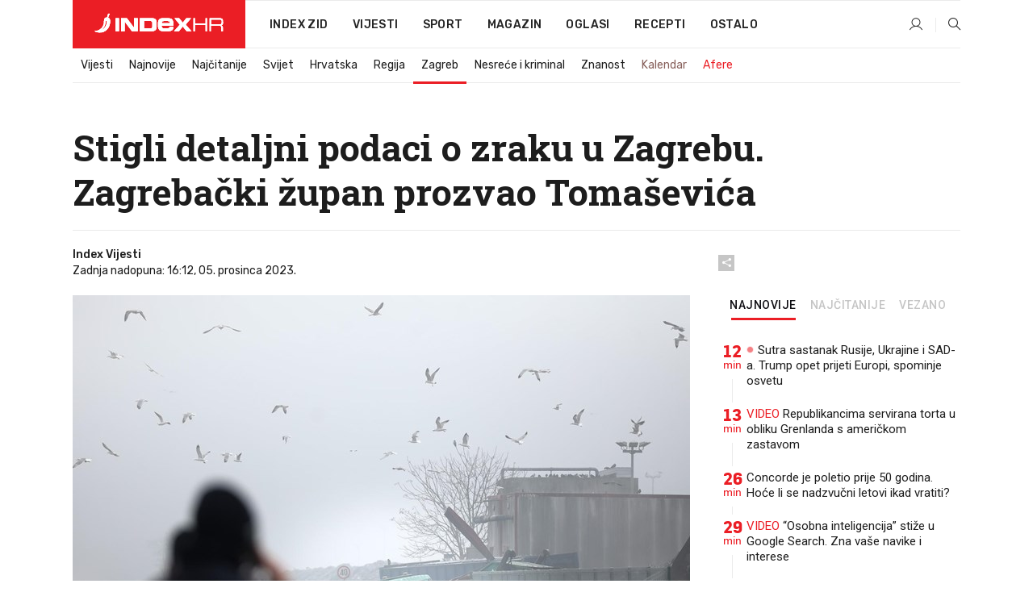

--- FILE ---
content_type: text/html; charset=utf-8
request_url: https://www.index.hr/vijesti/clanak/stigli-detaljni-podaci-o-zraku-u-zagrebu-zagrebacki-zupan-kritizirao-tomasevica/2518141.aspx
body_size: 30010
content:


<!DOCTYPE html>
<html lang="hr">
<head>
    <!--detect slow internet connection-->
<script type="text/javascript">
    var IS_SLOW_INTERNET = false;
    var SLOW_INTERNET_THRESHOLD = 5000;//ms
    var slowLoadTimeout = window.setTimeout(function () {
        IS_SLOW_INTERNET = true;
    }, SLOW_INTERNET_THRESHOLD);

    window.addEventListener('load', function () {
        window.clearTimeout(slowLoadTimeout);
    }, false);
</script>

    <meta charset="utf-8" />
    <meta name="viewport" content="width=device-width,height=device-height, initial-scale=1.0">
    <title>Stigli detaljni podaci o zraku u Zagrebu. Zagrebački župan prozvao Tomaševića - Index.hr</title>
    <!--todo: remove on production-->
    <meta name="description" content="NOVI odron smeća na Jakuševcu, drugi u manje od mjesec dana, dogodio se jučer oko 6:40. Ljudi su bijesni, radnici prijete obustavom rada.">
    <meta property="fb:app_id" content="216060115209819">
    <meta name="robots" content="max-image-preview:large">
    <meta name="referrer" content="no-referrer-when-downgrade">

    <link rel="preload" href="//micro.rubiconproject.com/prebid/dynamic/26072.js" as="script" />
    <link rel="preload" href="https://pagead2.googlesyndication.com/tag/js/gpt.js" as="script" />

     <!--adblock detection-->
<script src="/Scripts/adblockDetect/ads.js"></script>
    

<script>
    window.constants = window.constants || {};
    window.constants.statsServiceHost = 'https://stats.index.hr';
    window.constants.socketsHost = 'https://sockets.index.hr';
    window.constants.chatHost = 'https://chat.index.hr';
    window.constants.interactiveHost = 'https://interactive.index.hr';
    window.constants.ssoAuthority = 'https://sso.index.hr/';
</script>

    <link rel='preconnect' href='https://fonts.googleapis.com' crossorigin>
    <link href="https://fonts.googleapis.com/css2?family=Roboto+Slab:wght@400;500;700;800&family=Roboto:wght@300;400;500;700;900&family=Rubik:wght@300;400;500;600;700&family=EB+Garamond:wght@600;700;800" rel="preload" as="style">
    <link href="https://fonts.googleapis.com/css2?family=Roboto+Slab:wght@400;500;700;800&family=Roboto:wght@300;400;500;700;900&family=Rubik:wght@300;400;500;600;700&family=EB+Garamond:wght@600;700;800" rel="stylesheet">

    

        <link href="/Content/desktop-bundle.min.css?v=23bc8a2a-6bb2-40db-aa1c-77a26b8ab8ea" rel="preload" as="style" />
        <link href="/Content/desktop-bundle.min.css?v=23bc8a2a-6bb2-40db-aa1c-77a26b8ab8ea" rel="stylesheet" />

    <link href="/Scripts/desktop-bundle.min.js?v=23bc8a2a-6bb2-40db-aa1c-77a26b8ab8ea" rel="preload" as="script" />
    <script src="/Scripts/desktop-bundle.min.js?v=23bc8a2a-6bb2-40db-aa1c-77a26b8ab8ea"></script>

        <!--recover ads, if adblock detected-->
<!--adpushup recovery-->
<script data-cfasync="false" type="text/javascript">
    if (!accountService.UserHasPremium()) {
        (function (w, d) { var s = d.createElement('script'); s.src = '//delivery.adrecover.com/41144/adRecover.js'; s.type = 'text/javascript'; s.async = true; (d.getElementsByTagName('head')[0] || d.getElementsByTagName('body')[0]).appendChild(s); })(window, document);
    }
</script>


    <script>
        if (accountService.UserHasPremium()) {
            const style = document.createElement('style');
            style.textContent = `
                .js-slot-container,
                .js-slot-loader,
                .reserve-height {
                    display: none !important;
                }
            `;
            document.head.appendChild(style);
        }
    </script>

    
<script>
    !function (e, o, n, i) { if (!e) { e = e || {}, window.permutive = e, e.q = []; var t = function () { return ([1e7] + -1e3 + -4e3 + -8e3 + -1e11).replace(/[018]/g, function (e) { return (e ^ (window.crypto || window.msCrypto).getRandomValues(new Uint8Array(1))[0] & 15 >> e / 4).toString(16) }) }; e.config = i || {}, e.config.apiKey = o, e.config.workspaceId = n, e.config.environment = e.config.environment || "production", (window.crypto || window.msCrypto) && (e.config.viewId = t()); for (var g = ["addon", "identify", "track", "trigger", "query", "segment", "segments", "ready", "on", "once", "user", "consent"], r = 0; r < g.length; r++) { var w = g[r]; e[w] = function (o) { return function () { var n = Array.prototype.slice.call(arguments, 0); e.q.push({ functionName: o, arguments: n }) } }(w) } } }(window.permutive, "cd150efe-ff8f-4596-bfca-1c8765fae796", "b4d7f9ad-9746-4daa-b552-8205ef41f49d", { "consentRequired": true });
    window.googletag = window.googletag || {}, window.googletag.cmd = window.googletag.cmd || [], window.googletag.cmd.push(function () { if (0 === window.googletag.pubads().getTargeting("permutive").length) { var e = window.localStorage.getItem("_pdfps"); window.googletag.pubads().setTargeting("permutive", e ? JSON.parse(e) : []); var o = window.localStorage.getItem("permutive-id"); o && (window.googletag.pubads().setTargeting("puid", o), window.googletag.pubads().setTargeting("ptime", Date.now().toString())), window.permutive.config.viewId && window.googletag.pubads().setTargeting("prmtvvid", window.permutive.config.viewId), window.permutive.config.workspaceId && window.googletag.pubads().setTargeting("prmtvwid", window.permutive.config.workspaceId) } });
    
</script>
<script async src="https://b4d7f9ad-9746-4daa-b552-8205ef41f49d.edge.permutive.app/b4d7f9ad-9746-4daa-b552-8205ef41f49d-web.js"></script>


    

<script type="text/javascript" src="https://interactive.index.hr/js/embed/interactive.min.js"></script>
<script>
    var $inin = $inin || {};

    $inin.config = {
        log: false,
        enabled: false
    }

    var $ininque = $ininque || [];

    var userPPID = accountService.GetUserPPID();

    if (userPPID){
        $inin.setClientUserId(userPPID);
    }

    $inin.enable();
</script>

    <!-- Global site tag (gtag.js) - Google Analytics -->
<script type="didomi/javascript" async src="https://www.googletagmanager.com/gtag/js?id=G-5ZTNWH8GVX"></script>
<script>
    window.dataLayer = window.dataLayer || [];
    function gtag() { dataLayer.push(arguments); }
    gtag('js', new Date());

    gtag('config', 'G-5ZTNWH8GVX');
</script>

        <script src="https://freshatl.azurewebsites.net/js/fresh-atl.js" async></script>

    <script>
        var googletag = googletag || {};
        googletag.cmd = googletag.cmd || [];
    </script>

    
        


<!-- Make sure this is inserted before your GPT tag -->
<script>
    var amazonAdSlots = [];

    amazonAdSlots.push({
        slotID: 'DA_L',
        slotName: '/21703950087/DA_vijesti_L',
        sizes: [[300, 250]]
    });

    amazonAdSlots.push({
        slotID: 'DA_R',
        slotName: '/21703950087/DA_vijesti_R',
        sizes: [[300, 250]]
    });

    amazonAdSlots.push({
        slotID: 'DA3',
        slotName: '/21703950087/DA3_vijesti',
        sizes: [[300, 250], [300, 600]]
    });

    amazonAdSlots.push({
        slotID: 'DA4',
        slotName: '/21703950087/DA4_vijesti',
        sizes: [[970, 90], [728, 90], [970, 250]]
    });


            amazonAdSlots.push({
                slotID: 'dfp-DIA',
                slotName: '/21703950087/DIA_vijesti',
                sizes: [[761, 152], [760, 200], [300, 250], [620, 350], [760, 150]]
            });

            amazonAdSlots.push({
                slotID: 'DA4',
                slotName: '/21703950087/DA_long',
                sizes: [[300, 250]]
            });
        </script>



    

<script type="text/javascript">
    window.gdprAppliesGlobally = true; (function () {
        function a(e) {
            if (!window.frames[e]) {
                if (document.body && document.body.firstChild) { var t = document.body; var n = document.createElement("iframe"); n.style.display = "none"; n.name = e; n.title = e; t.insertBefore(n, t.firstChild) }
                else { setTimeout(function () { a(e) }, 5) }
            }
        } function e(n, r, o, c, s) {
            function e(e, t, n, a) { if (typeof n !== "function") { return } if (!window[r]) { window[r] = [] } var i = false; if (s) { i = s(e, t, n) } if (!i) { window[r].push({ command: e, parameter: t, callback: n, version: a }) } } e.stub = true; function t(a) {
                if (!window[n] || window[n].stub !== true) { return } if (!a.data) { return }
                var i = typeof a.data === "string"; var e; try { e = i ? JSON.parse(a.data) : a.data } catch (t) { return } if (e[o]) { var r = e[o]; window[n](r.command, r.parameter, function (e, t) { var n = {}; n[c] = { returnValue: e, success: t, callId: r.callId }; a.source.postMessage(i ? JSON.stringify(n) : n, "*") }, r.version) }
            }
            if (typeof window[n] !== "function") { window[n] = e; if (window.addEventListener) { window.addEventListener("message", t, false) } else { window.attachEvent("onmessage", t) } }
        } e("__tcfapi", "__tcfapiBuffer", "__tcfapiCall", "__tcfapiReturn"); a("__tcfapiLocator"); (function (e) {
            var t = document.createElement("script"); t.id = "spcloader"; t.type = "text/javascript"; t.async = true; t.src = "https://sdk.privacy-center.org/" + e + "/loader.js?target=" + document.location.hostname; t.charset = "utf-8"; var n = document.getElementsByTagName("script")[0]; n.parentNode.insertBefore(t, n)
        })("02757520-ed8b-4c54-8bfd-4a5f5548de98")
    })();</script>


<!--didomi-->
<!--end-->


    <script>
        googletag.cmd.push(function() {
                
    googletag.pubads().setTargeting('rubrika', 'vijesti');
    googletag.pubads().setTargeting('articleId', '2518141');
    googletag.pubads().setTargeting('Rijeci_iz_naslova', ["stigli","detaljni","podaci","zraku","zagrebu","zagrebački","župan","prozvao","tomaševića"]);
    googletag.pubads().setTargeting('chat', 'no');
    googletag.pubads().setTargeting('paragrafX', '0');

    ;


            googletag.pubads().setTargeting('podrubrikaId', ["1553"]);
        

            googletag.pubads().setTargeting('authorId', ["248","265"]);
        

            googletag.pubads().setTargeting('tagId', ["47457","265468","1143334","1143353"]);
        ;
        });
    </script>

    
<script>
    var mainIndexDomainPath = "https://www.index.hr" + window.location.pathname;

    googletag.cmd.push(function () {
        googletag.pubads().disableInitialLoad();
        googletag.pubads().enableSingleRequest();
        googletag.pubads().collapseEmptyDivs(true);
        googletag.pubads().setTargeting('projekt', 'index');
        googletag.pubads().setTargeting('referer', '');
        googletag.pubads().setTargeting('hostname', 'www.index.hr');
        googletag.pubads().setTargeting('ar_1', 'false');
        googletag.pubads().setTargeting('ab_test', '');
        googletag.pubads().setTargeting('prebid', 'demand manager');

        if ('cookieDeprecationLabel' in navigator) {
            navigator.cookieDeprecationLabel.getValue().then((label) => {
                googletag.pubads().setTargeting('TPC', label);
            });
        }
        else {
            googletag.pubads().setTargeting('TPC', 'none');
        }

    });

    googleTagService.AddSlotRenderEndedListener();
</script>
    <script type='text/javascript' src='//static.criteo.net/js/ld/publishertag.js'></script>

    <meta property="og:title" content="Stigli detaljni podaci o zraku u Zagrebu. Zagreba&#x10D;ki &#x17E;upan prozvao Toma&#x161;evi&#x107;a" />
    <meta property="og:description" content="NOVI odron sme&#x107;a na Jaku&#x161;evcu, drugi u manje od mjesec dana, dogodio se ju&#x10D;er oko 6:40. Ljudi su bijesni, radnici prijete obustavom rada." />
    <meta property="og:image" content="https://ip.index.hr/remote/bucket.index.hr/b/index/41a8836d-3d3f-4d9f-8ee4-d32b0dfa3156.jpg?fb_wtrmrk=vijesti.jpg&amp;width=1200&amp;height=630&amp;mode=crop&amp;format=png" />
    <meta property="og:image:width" content="1200" />
    <meta property="og:image:height" content="630" />

    <meta name="twitter:card" content="summary_large_image">
    <meta name="twitter:site" content="@indexhr">
    <meta name="twitter:title" content="Stigli detaljni podaci o zraku u Zagrebu. Zagreba&#x10D;ki &#x17E;upan prozvao Toma&#x161;evi&#x107;a">
    <meta name="twitter:description" content="NOVI odron sme&#x107;a na Jaku&#x161;evcu, drugi u manje od mjesec dana, dogodio se ju&#x10D;er oko 6:40. Ljudi su bijesni, radnici prijete obustavom rada.">
    <meta name="twitter:image" content="https://ip.index.hr/remote/bucket.index.hr/b/index/41a8836d-3d3f-4d9f-8ee4-d32b0dfa3156.jpg?fb_wtrmrk=vijesti.jpg&amp;width=1200&amp;height=630&amp;mode=crop&amp;format=png">

    <script type="application/ld&#x2B;json">
        {"@context":"https://schema.org","@type":"WebSite","name":"Index.hr","potentialAction":{"@type":"SearchAction","target":"https://www.index.hr/trazi.aspx?upit={search_term_string}","query-input":"required name=search_term_string"},"url":"https://www.index.hr/"}
    </script>
    <script type="application/ld&#x2B;json">
        {"@context":"https://schema.org","@type":"Organization","name":"Index.hr","sameAs":["https://www.facebook.com/index.hr/","https://twitter.com/indexhr","https://www.youtube.com/channel/UCUp6H4ko32XqnV_6MOPunBA"],"url":"https://www.index.hr/","logo":{"@type":"ImageObject","url":"https://www.index.hr/Content/img/logo/index_logo_112x112.png"}}
    </script>

    <!-- Meta Pixel Code -->
<script>
    !function (f, b, e, v, n, t, s) {
        if (f.fbq) return; n = f.fbq = function () {
            n.callMethod ?
                n.callMethod.apply(n, arguments) : n.queue.push(arguments)
        };
        if (!f._fbq) f._fbq = n; n.push = n; n.loaded = !0; n.version = '2.0';
        n.queue = []; t = b.createElement(e); t.async = !0;
        t.src = v; s = b.getElementsByTagName(e)[0];
        s.parentNode.insertBefore(t, s)
    }(window, document, 'script',
        'https://connect.facebook.net/en_US/fbevents.js');
    fbq('init', '1418122964915670');
    fbq('track', 'PageView');
</script>
<noscript>
    <img height="1" width="1" style="display:none"
         src="https://www.facebook.com/tr?id=1418122964915670&ev=PageView&noscript=1" />
</noscript>
<!-- End Meta Pixel Code -->


    <script src="https://apetite.index.hr/bundles/apetite.js"></script>
    <script>
        var apetite = new AnalyticsPetite({ host: 'https://apetite.index.hr' });
        
                        apetite.setCategory('vijesti');
                        apetite.setArticleId('a-2518141');

        apetite.collect();
    </script>

    
    <link href="/Content/bootstrap-rating.css" rel="stylesheet" />
    <script async src='https://www.google.com/recaptcha/api.js'></script>

        <link rel="canonical" href="https://www.index.hr/vijesti/clanak/stigli-detaljni-podaci-o-zraku-u-zagrebu-zagrebacki-zupan-kritizirao-tomasevica/2518141.aspx">
        <link rel="alternate" href="https://www.index.hr/mobile/vijesti/clanak/stigli-detaljni-podaci-o-zraku-u-zagrebu-zagrebacki-zupan-kritizirao-tomasevica/2518141.aspx">

    <link rel="og:url" href="https://www.index.hr/clanak.aspx?id=2518141">



    <meta property="og:type" content="article" />
    <meta property="og:url" content="https://www.index.hr/clanak.aspx?id=2518141">

    <script type="application/ld&#x2B;json">
        {"@context":"https://schema.org","@type":"WebPage","name":"Stigli detaljni podaci o zraku u Zagrebu. Zagrebački župan prozvao Tomaševića","description":"NOVI odron smeća na Jakuševcu, drugi u manje od mjesec dana, dogodio se jučer oko 6:40. Ljudi su bijesni, radnici prijete obustavom rada.","url":"https://www.index.hr/","publisher":{"@type":"Organization","name":"Index.hr","sameAs":["https://www.facebook.com/index.hr/","https://twitter.com/indexhr","https://www.youtube.com/channel/UCUp6H4ko32XqnV_6MOPunBA"],"url":"https://www.index.hr/","logo":{"@type":"ImageObject","url":"https://www.index.hr/Content/img/logo/index_logo_112x112.png"}}}
    </script>
    <script type="application/ld&#x2B;json">
        {"@context":"https://schema.org","@type":"BreadcrumbList","itemListElement":[{"@type":"ListItem","name":"Index.hr","item":{"@type":"Thing","@id":"https://www.index.hr"},"position":1},{"@type":"ListItem","name":"Vijesti","item":{"@type":"Thing","@id":"https://www.index.hr/vijesti"},"position":2},{"@type":"ListItem","name":"Zagreb","item":{"@type":"Thing","@id":"https://www.index.hr/vijesti/rubrika/zagreb/1553.aspx"},"position":3},{"@type":"ListItem","name":"Stigli detaljni podaci o zraku u Zagrebu. Zagrebački župan prozvao Tomaševića","item":{"@type":"Thing","@id":"https://www.index.hr/vijesti/clanak/stigli-detaljni-podaci-o-zraku-u-zagrebu-zagrebacki-zupan-kritizirao-tomasevica/2518141.aspx"},"position":4}]}
    </script>
    <script type="application/ld&#x2B;json">
        {"@context":"https://schema.org","@type":"NewsArticle","name":"Stigli detaljni podaci o zraku u Zagrebu. Zagrebački župan prozvao Tomaševića","description":"NOVI odron smeća na Jakuševcu, drugi u manje od mjesec dana, dogodio se jučer oko 6:40. Ljudi su bijesni, radnici prijete obustavom rada.","image":{"@type":"ImageObject","url":"https://ip.index.hr/remote/bucket.index.hr/b/index/41a8836d-3d3f-4d9f-8ee4-d32b0dfa3156.jpg","height":1018,"width":1600},"mainEntityOfPage":{"@type":"WebPage","name":"Stigli detaljni podaci o zraku u Zagrebu. Zagrebački župan prozvao Tomaševića","description":"NOVI odron smeća na Jakuševcu, drugi u manje od mjesec dana, dogodio se jučer oko 6:40. Ljudi su bijesni, radnici prijete obustavom rada.","url":"https://www.index.hr/vijesti/clanak/stigli-detaljni-podaci-o-zraku-u-zagrebu-zagrebacki-zupan-kritizirao-tomasevica/2518141.aspx","publisher":{"@type":"Organization","name":"Index.hr","sameAs":["https://www.facebook.com/index.hr/","https://twitter.com/indexhr","https://www.youtube.com/channel/UCUp6H4ko32XqnV_6MOPunBA"],"url":"https://www.index.hr/","logo":{"@type":"ImageObject","url":"https://www.index.hr/Content/img/logo/index_logo_112x112.png"}}},"url":"https://www.index.hr/vijesti/clanak/stigli-detaljni-podaci-o-zraku-u-zagrebu-zagrebacki-zupan-kritizirao-tomasevica/2518141.aspx","author":{"@type":"Organization","name":"Index.hr","sameAs":["https://www.facebook.com/index.hr/","https://twitter.com/indexhr","https://www.youtube.com/channel/UCUp6H4ko32XqnV_6MOPunBA"],"url":"https://www.index.hr/","logo":{"@type":"ImageObject","url":"https://www.index.hr/Content/img/logo/index_logo_112x112.png"}},"dateModified":"2023-12-05","datePublished":"2023-12-05","headline":"Stigli detaljni podaci o zraku u Zagrebu. Zagrebački župan prozvao Tomaševića","isAccessibleForFree":true,"keywords":"jakuševac,Jakuševec,odron jakuševac,odron jakuševec","publisher":{"@type":"Organization","name":"Index.hr","sameAs":["https://www.facebook.com/index.hr/","https://twitter.com/indexhr","https://www.youtube.com/channel/UCUp6H4ko32XqnV_6MOPunBA"],"url":"https://www.index.hr/","logo":{"@type":"ImageObject","url":"https://www.index.hr/Content/img/logo/index_logo_112x112.png"}},"isPartOf":{"@type":["NewsArticle"],"name":"Index.hr","productID":"CAoiEN-u-SQZulOA8lpEXJtZjRU:index_premium"}}
    </script>

    <script src="https://cdnjs.cloudflare.com/ajax/libs/fingerprintjs2/1.6.1/fingerprint2.min.js"></script>

        <link rel="preload" as="image" imagesrcset="https://ip.index.hr/remote/bucket.index.hr/b/index/41a8836d-3d3f-4d9f-8ee4-d32b0dfa3156.jpg?width=765&amp;height=487">

        <script type="text/javascript">
            window._taboola = window._taboola || [];
            _taboola.push({ article: 'auto' });
            !function (e, f, u, i) {
                if (!document.getElementById(i)) {
                    e.async = 1;
                    e.src = u;
                    e.id = i;
                    f.parentNode.insertBefore(e, f);
                }
            }(document.createElement('script'),
                document.getElementsByTagName('script')[0],
                '//cdn.taboola.com/libtrc/indexhr-en/loader.js',
                'tb_loader_script');
            if (window.performance && typeof window.performance.mark == 'function') { window.performance.mark('tbl_ic'); }
        </script>

    <script>
        bridPlayerService.AddKeyValueIntoMacros('rubrika', 'vijesti');
        bridPlayerService.AddKeyValueIntoMacros('projekt', 'index');
    </script>

</head>
<body>
    <script>
    window.fbAsyncInit = function () {
        FB.init({
            appId: '216060115209819',
            xfbml: true,
            version: 'v19.0'
        });
    };
</script>
<script async defer crossorigin="anonymous" src="https://connect.facebook.net/hr_HR/sdk.js"></script>
    <!--OpenX-->
<iframe src="//u.openx.net/w/1.0/pd?ph=&cb=faae1cc2-66ff-4a08-a7c5-ebb1b80d9fd3&gdpr=1&gdpr_consent=2" style="display:none;width:0;height:0;border:0; border:none;"></iframe>

        




    <div class="main-container no-padding main-content-bg">
                

<div class="google-billboard-top">
    <!-- /21703950087/DB1 -->
    <div id='DB1' class="js-slot-container" data-css-class="google-box bottom-margin-60">
        <script>
            googletag.cmd.push(function () {
                googletag.defineSlot('/21703950087/DB1', [[970, 250], [970, 500], [970, 90], [728, 90], [800, 250], [1, 1]], 'DB1').addService(googletag.pubads());

                googletag.display('DB1');
            });
        </script>
    </div>
</div>

    </div>

    


<header class="main-menu-container">
    <div class="float-menu no-height" style="" menu-fix-top>
        <div class="main-container no-height clearfix">
            <div class="main-menu no-height">
                    <h1 class="js-logo logo vijesti-gradient-bg">
                        <img class="main" src="/Content/img/logo/index_main.svg" alt="index.hr" />
                        <img class="small" src="/Content/img/logo/paprika_logo.svg" alt="index.hr" />
                        <a class="homepage-link" href="/" title="index.hr"> </a>
                    </h1>
                <nav class="menu-holder clearfix" aria-label="Glavna navigacija">
                    <ul>
                        <li>
                            <a class="main-text-hover no-drop" href="/zid"> Index Zid</a>
                        </li>

                        <li>
                            <a class="vijesti-text-hover" href="/vijesti">
                                Vijesti
                            </a>
                        </li>
                        <li>
                            <a class="sport-text-hover" href="/sport">
                                Sport
                            </a>
                        </li>
                        <li class="menu-drop">
                            <span class="expandable magazin-text-hover">Magazin</span>
                            <ul class="dropdown-content display-none">
                                <li class="magazin-bg-hover">
                                    <a href="/magazin">
                                        Magazin
                                    </a>
                                </li>
                                <li class="shopping-bg-gradient-hover">
                                    <a href="/shopping">
                                        Shopping
                                    </a>
                                </li>
                                <li class="ljubimci-bg-hover">
                                    <a href="/ljubimci">
                                        Ljubimci
                                    </a>
                                </li>
                                <li class="food-bg-hover">
                                    <a href="/food">
                                        Food
                                    </a>
                                </li>
                                <li class="mame-bg-hover">
                                    <a href="/mame">
                                        Mame
                                    </a>
                                </li>
                                <li class="auto-bg-gradient-hover">
                                    <a href="/auto">
                                        Auto
                                    </a>
                                </li>
                                <li class="fit-bg-hover">
                                    <a href="/fit">
                                        Fit
                                    </a>
                                </li>
                                <li class="chill-bg-hover">
                                    <a href="/chill">
                                        Chill
                                    </a>
                                </li>
                                <li class="horoskop-bg-hover">
                                    <a href="/horoskop">
                                        Horoskop
                                    </a>
                                </li>
                            </ul>
                        </li>
                        <li>
                            <a class="oglasi-text-hover" href="https://www.index.hr/oglasi">
                                Oglasi
                            </a>
                        </li>
                        <li>
                            <a class="recepti-text-hover" href="https://recepti.index.hr">
                                Recepti
                            </a>
                        </li>
                        <li class="menu-drop">
                            <span class="expandable">Ostalo</span>
                            <ul class="dropdown-content ostalo display-none">
                                <li class="main-bg-hover">
                                    <a href="https://jobs.index.hr/">
                                        Zaposli se na Indexu
                                    </a>
                                </li>
                                <li class="lajkhr-bg-hover">
                                    <a href="https://www.index.hr/lajk/">
                                        Lajk.hr
                                    </a>
                                </li>
                                <li class="vjezbe-bg-hover">
                                    <a href="https://vjezbe.index.hr">
                                        Vježbe
                                    </a>
                                </li>
                                <li class="main-bg-hover">
                                    <a href="/info/tecaj">
                                        Tečaj
                                    </a>
                                </li>
                                <li class="main-bg-hover">
                                    <a href="/info/tv">
                                        TV program
                                    </a>
                                </li>
                                <li class="main-bg-hover">
                                    <a href="/info/kino">
                                        Kino
                                    </a>
                                </li>
                                <li class="main-bg-hover">
                                    <a href="/info/vrijeme">
                                        Vrijeme
                                    </a>
                                </li>
                                <li class="kalendar-bg-hover">
                                    <a href="/kalendar">
                                        Kalendar
                                    </a>
                                </li>
                            </ul>
                        </li>
                    </ul>
                    <ul class="right-part">
                        <li id="login-menu" class="menu-drop">
                            


<div id="menu-login"
     v-scope
     v-cloak
     @mounted="onLoad">
    <div v-if="userInfo !== null && userInfo.IsLoggedIn === true">
        <div class="user-menu expandable no-padding">
            <div v-if="userInfo.ProfileImage === null" class="initials-holder separator center-aligner">
                <div class="initials center-aligner">
                    {{userInfo.Initials}}
                </div>
                <div class="user-firstname">
                    {{userInfo.FirstName}}
                </div>
            </div>

            <div v-if="userInfo.ProfileImage !== null" class="avatar separator center-aligner">
                <img :src="'https://ip.index.hr/remote/bucket.index.hr/b/index/' + userInfo.ProfileImage + '?width=20&height=20&mode=crop'" />
                <div class="user-firstname">
                    {{userInfo.FirstName}}
                </div>
            </div>
        </div>
        <ul class="dropdown-content display-none">
            <li class="main-bg-hover">
                <a href="/profil">Moj profil</a>
            </li>
            <li class="main-bg-hover">
                <a :href="'https://sso.index.hr/' + 'account/dashboard?redirect_hint=' + 'https%3A%2F%2Fwww.index.hr%2Fvijesti%2Fclanak%2Fstigli-detaljni-podaci-o-zraku-u-zagrebu-zagrebacki-zupan-kritizirao-tomasevica%2F2518141.aspx'">Upravljanje računom</a>
            </li>
            <li class="main-bg-hover">
                <a @click="logout">Odjavite se</a>
            </li>
        </ul>
    </div>

    <div v-if="userInfo === null || userInfo.IsLoggedIn === false" @click="login" class="user-menu no-padding">
        <div class="login-btn separator">
            <i class="index-user-alt"></i>
        </div>
    </div>
</div>

<script>
    PetiteVue.createApp({
        userInfo: {},
        onLoad() {
            var self = this;

            var userInfoCookie = accountService.GetUserInfo();

            var userHasPremium = accountService.UserHasPremium();
            googleEventService.CreateCustomEventGA4("user_data", "has_premium", userHasPremium);

            if (userInfoCookie != null) {
                if (userInfoCookie.HasPremium === undefined) {
                    accountService.DeleteMetaCookie();

                    accountService.CreateMetaCookie()
                    .then(function (response) {
                        self.userInfo = accountService.GetUserInfo();
                    });
                }
                else if (userInfoCookie.IsLoggedIn === true) {
                    userApiService.getPremiumStatus()
                    .then(function (response) {
                        if (response.data.HasPremium != userInfoCookie.HasPremium) {
                            accountService.DeleteMetaCookie();

                            accountService.CreateMetaCookie()
                            .then(function (response) {
                                self.userInfo = accountService.GetUserInfo();
                            });
                        }
                    });
                }
                else {
                    self.userInfo = accountService.GetUserInfo();
                }
            }
            else {
                accountService.CreateMetaCookie()
                .then(function (response) {
                    self.userInfo = accountService.GetUserInfo();
                });
            }
        },
        login() {
            globalDirectives.ShowLoginPopup()
        },
        logout() {
            accountService.Logout('/profil/odjava')
        }
    }).mount("#menu-login");
</script>

                        </li>
                        <li>
                            <a href="/trazi.aspx" class="menu-icon btn-open-search"><i class="index-magnifier"></i></a>
                        </li>
                    </ul>
                </nav>
            </div>
        </div>
    </div>

        


    <div class="sub-menu-container main-container">
        <div class="sub-menu-holder scroll-menu-arrows-holder" data-animate-width="200">
            <ul class="sub-menu scroll-menu clearfix">
                    <li class="sub-menu-item scroll-menu-item vijesti-border-bottom ">
                        <a class="" href="/vijesti">Vijesti</a>
                    </li>
                    <li class="sub-menu-item scroll-menu-item vijesti-border-bottom ">
                        <a class="" href="/najnovije?kategorija=3">Najnovije</a>
                    </li>
                    <li class="sub-menu-item scroll-menu-item vijesti-border-bottom ">
                        <a class="" href="/najcitanije?kategorija=3">Naj&#x10D;itanije</a>
                    </li>
                    <li class="sub-menu-item scroll-menu-item vijesti-border-bottom ">
                        <a class="" href="/vijesti/rubrika/svijet/23.aspx">Svijet</a>
                    </li>
                    <li class="sub-menu-item scroll-menu-item vijesti-border-bottom ">
                        <a class="" href="/vijesti/rubrika/hrvatska/22.aspx">Hrvatska</a>
                    </li>
                    <li class="sub-menu-item scroll-menu-item vijesti-border-bottom ">
                        <a class="" href="/vijesti/rubrika/regija/1540.aspx">Regija</a>
                    </li>
                    <li class="sub-menu-item scroll-menu-item vijesti-border-bottom active">
                        <a class="" href="/vijesti/rubrika/zagreb/1553.aspx">Zagreb</a>
                    </li>
                    <li class="sub-menu-item scroll-menu-item vijesti-border-bottom ">
                        <a class="" href="/vijesti/rubrika/nesrece-i-kriminal/46.aspx">Nesre&#x107;e i kriminal</a>
                    </li>
                    <li class="sub-menu-item scroll-menu-item vijesti-border-bottom ">
                        <a class="" href="/vijesti/rubrika/znanost/1722.aspx">Znanost</a>
                    </li>
                    <li class="sub-menu-item scroll-menu-item vijesti-border-bottom ">
                        <a class="kalendar-text kalendar-text-hover" href="/kalendar">Kalendar</a>
                    </li>
                    <li class="sub-menu-item scroll-menu-item vijesti-border-bottom ">
                        <a class="vijesti-text vijesti-text-hover" href="/afere">Afere</a>
                    </li>
            </ul>
            <div class="scroll-menu-arrows display-none">
                <div class="navigation-arrow left-arrow disabled vijesti-text-hover"><i class="index-arrow-left"></i></div>
                <div class="navigation-arrow right-arrow disabled vijesti-text-hover"><i class="index-arrow-right"></i></div>
            </div>
        </div>
    </div>

</header>


        <div class="dfp-left-column">
            

<!-- /21703950087/D_sky_L -->
<div id='D_sky_L' class="js-slot-container" data-css-class="google-box">
    <script>
        googletag.cmd.push(function () {
            googletag.defineSlot('/21703950087/D_sky_L', [[300, 600], [160, 600]], 'D_sky_L').addService(googletag.pubads());
            googletag.display('D_sky_L');
        });
    </script>
</div>
        </div>

    <main>
        







    


<div class="js-slot-container" data-has-close-btn="true">
    <div class="js-slot-close-btn dfp-close-btn dfp-close-btn-fixed display-none">
        <div class="close-btn-creative">
            <i class="index-close"></i>
        </div>
    </div>

    <!-- /21703950087/D_sticky -->
    <div id='D_sticky' class="js-slot-holder" data-css-class="google-box bottom-sticky">
        <script>
            googletag.cmd.push(function () {
                googletag.defineSlot('/21703950087/D_sticky_all', [[1200, 150], [728, 90], [970, 250], [970, 90], [1, 1]], 'D_sticky').addService(googletag.pubads());

                googletag.display('D_sticky');
            });
        </script>
    </div>
</div>



<style>
    .main-container {
        max-width: 1140px;
    }

    .dfp-left-column {
        margin-right: 570px;
    }

    .dfp-right-column {
        margin-left: 570px;
    }
</style>

<article class="article-container"  data-breakrows="0" data-author="[248,265]">
    <div class="article-header-code">
        
    </div>

    <div class="article-holder main-container main-content-bg ">


            







        <header class="article-title-holder">
            


<h1 class="vijesti-text-parsed title js-main-title">
    Stigli detaljni podaci o zraku u Zagrebu. Zagrebački župan prozvao Tomaševića
</h1>

<div class="article-info flex">
    <div class="author-holder flex">

        <div class="flex-1">
                <div class="author-name flex">
                    Index Vijesti

                </div>

            <div>
                Zadnja nadopuna: 16:12, 05. prosinca 2023.
            </div>
        </div>
    </div>
    <div class="social-holder flex">
        <div class="other"><i class="index-share"></i></div>
        


<div class="share-buttons-holder display-none clearfix">
    <div class="facebook-bg share-button" share-button data-share-action="facebook" data-article-id="2518141" data-facebook-url="https://www.index.hr/clanak.aspx?id=2518141">
        <i class="index-facebook"></i>
    </div>

    <script type="text/javascript" async src="https://platform.twitter.com/widgets.js"></script>
    <a class="share-button x-bg" share-button data-share-action="twitter" data-article-id="2518141" href="https://twitter.com/intent/tweet?url=https://www.index.hr/clanak.aspx?id=2518141&via=indexhr&text=Stigli detaljni podaci o zraku u Zagrebu. Zagreba&#x10D;ki &#x17E;upan prozvao Toma&#x161;evi&#x107;a&size=large">
        <i class="index-x"></i>
    </a>

    <script type="text/javascript" async defer src="//assets.pinterest.com/js/pinit.js"></script>

    <a class="share-button pinterest-bg pin-it-button" share-button data-share-action="pinterest" data-article-id="2518141" href="http://pinterest.com/pin/create/button/?url=https://www.index.hr/clanak.aspx?id=2518141&media=https://ip.index.hr/remote/bucket.index.hr/b/index/41a8836d-3d3f-4d9f-8ee4-d32b0dfa3156.jpg&description=Stigli detaljni podaci o zraku u Zagrebu. Zagreba&#x10D;ki &#x17E;upan prozvao Toma&#x161;evi&#x107;a" data-pin-custom="true">
        <i class="index-pinterest"></i>
    </a>

    <a class="share-button gplus-bg" share-button data-share-action="gplus" data-article-id="2518141" href="https://plus.google.com/share?url=https://www.index.hr/clanak.aspx?id=2518141" onclick="javascript:window.open(this.href,'', 'menubar=no,toolbar=no,resizable=yes,scrollbars=yes,height=600,width=400');return false;">
        <i class="index-gplus"></i>
    </a>

    <a class="share-button linkedin-bg" share-button data-share-action="linkedin" data-article-id="2518141" href="https://www.linkedin.com/shareArticle?mini=true&url=https://www.index.hr/clanak.aspx?id=2518141&title=Stigli detaljni podaci o zraku u Zagrebu. Zagreba&#x10D;ki &#x17E;upan prozvao Toma&#x161;evi&#x107;a&summary=NOVI odron sme&#x107;a na Jaku&#x161;evcu, drugi u manje od mjesec dana, dogodio se ju&#x10D;er oko 6:40. Ljudi su bijesni, radnici prijete obustavom rada.&source=Index.hr" onclick="javascript:window.open(this.href,'', 'menubar=no,toolbar=no,resizable=yes,scrollbars=yes,height=400,width=600');return false;">
        <i class="index-linkedIn"></i>
    </a>

    <a class="share-button mail-bg" share-button data-share-action="mail" data-article-id="2518141" href="mailto:?subject=Stigli detaljni podaci o zraku u Zagrebu. Zagreba&#x10D;ki &#x17E;upan prozvao Toma&#x161;evi&#x107;a&body=https%3A%2F%2Fwww.index.hr%2Fclanak.aspx%3Fid%3D2518141" target="_blank">
        <i class="index-mail"></i>
    </a>

    <div class="share-button btn-close">
        <i class="index-close"></i>
    </div>
</div>
    </div>
</div>


        </header>

        <div class="top-part flex">
            <div class="left-part">
                        

<figure class="img-container">
        <div class="img-holder" style="padding-bottom: 63.66%;">
            <img class="img-responsive" src="https://ip.index.hr/remote/bucket.index.hr/b/index/41a8836d-3d3f-4d9f-8ee4-d32b0dfa3156.jpg?width=765&amp;height=487" alt="Stigli detaljni podaci o zraku u Zagrebu. Zagreba&#x10D;ki &#x17E;upan prozvao Toma&#x161;evi&#x107;a" />
        </div>

        <figcaption class="main-img-desc clearfix">
            <span></span>
                <span class="credits">Foto: Emica Elvedji/PIXSELL</span>
        </figcaption>
</figure>

                <div class="content-holder">
                            

<div class="js-slot-container" data-css-class="dfp-inarticle" data-disclaimer="true">
    <span class="js-slot-disclaimer ad-unit-text display-none">
        Tekst se nastavlja ispod oglasa
    </span>

    <div class="flex no-margin double">
        <!-- /21703950087/DA_top_L -->
        <div id="DA_top_L" class="no-margin">
            <script>
                googletag.cmd.push(function () {
                    googletag.defineSlot('/21703950087/DA_top_L', [[300, 250], [1, 1]], 'DA_top_L').addService(googletag.pubads());

                    googletag.display('DA_top_L');
                });
            </script>
        </div>

        <!-- /21703950087/DA_top_R -->
        <div id="DA_top_R" class="no-margin">
            <script>
                googletag.cmd.push(function () {
                    googletag.defineSlot('/21703950087/DA_top_R', [[300, 250], [1, 1]], 'DA_top_R').addService(googletag.pubads());

                    googletag.display('DA_top_R');
                });
            </script>
        </div>
    </div>
</div>


                    <div class="text-holder">
                            

<section class="text vijesti-link-underline js-smartocto" aria-label="Tekst članka">
    
</section>

                            


<section class="article-live-details-container js-smartocto " aria-label="Tekst članka">
        <div class="text vijesti-link-underline ">
<p>NOVI odron smeća na Jakuševcu, drugi u manje od mjesec dana, dogodio se jučer oko 6:40. Jakuševec je od jučer zatvoren za odlaganje otpada, a odlaganje je jutros poonovo krenulo. U odronu je jedan čovjek teško ozlijeđen, amputirana mu je ruka.</p>
        </div>


        <div class="details-addition ">
            Razvoj doga&#x111;aja mogli ste pratiti na Indexu
        </div>
</section>
                            

<div class="article-report-container">
    <div class="article-report-trigger" data-article-id="2518141">
        <div class="bullet-send-report-icon">
            <i class="index-send"></i>
        </div>
        Znate li nešto više o temi ili želite prijaviti grešku u tekstu? Kliknite <strong>ovdje</strong>.
        </div>
    <div class="popup-holder report-holder display-none">
        <div class="loading-container">
            <span class="img-helper"></span>
            <img src="/Content/img/loader_40px.gif" />
        </div>
    </div>
</div>
                            


<section class="article-live-content-container js-article-live-content-container" aria-label="Uživo" aria-live="polite">
    <ul class="nav main-tab main-content-bg flex " role="tablist">
        <li role="presentation" class="active vijesti-border-bottom vijesti-text">
            <a href="#tab-content-live" aria-controls="tab-live" role="tab" data-toggle="tab">Uživo</a>
        </li>
            <li class="vijesti-border-bottom vijesti-text">
                <a class="js-live-comments-tab" href="#comments-container">Komentari</a>
            </li>
    </ul>

    <div class="tab-content">
        <div role="tabpanel" class="tab-pane tab-live active" id="tab-content-live">
            

<div class="article-live-broadcast-container js-article-live-broadcast-container">
    <div class="items-header flex">
            <div class="toggle-btn-container flex">
                <label class="toggle-btn-holder">
                    <input type="checkbox" id="key-items" class="js-key-items-toggle">
                    <span class="slider vijesti-bg"></span>
                </label>
                <label class="toggle-btn-label" for="key-items">Samo ključni događaji</label>
            </div>

        <div class="sorting-holder">
            <div class="options btn-group js-order-options">
                <a href="#" class="dropdown-toggle" data-toggle="dropdown" aria-haspopup="true" aria-expanded="false">
                    Prvo najnovije <i class="index-arrow-down vijesti-text"></i>
                </a>
                <ul class="dropdown-menu">
                    <li class="vijesti-bg-hover" data-value="latest">Prvo najnovije</li>
                    <li class="vijesti-bg-hover" data-value="oldest">Prvo najstarije</li>
                </ul>
            </div>
        </div>
    </div>
    <div class="items-holder js-items-holder js-smartocto">
        


        


<article class="item-holder js-item-holder flex   " data-item-id="109385" data-item-version="3">
        <a id="live-109385" class="anchor"></a>
        <div class="special-indicator "></div>
        <div class="item-icon-holder">
        </div>
        <div class="item-content-holder vijesti-link-underline">
                <div class="content-date">
                        <span class="">05.12.2023. 16:05</span>
                </div>
                <div class="content-title">
                    Na&#x111;i: Samo je jedno dugoro&#x10D;no rje&#x161;enje za otpad u Zagrebu
                </div>
                <div class="content-text">
                    <p>U Hrvatskom saboru održana je konferencija za medije povodom drugog odrona smeća na Jakuševcu u manje od mjesec dana, a u kojem je jedna osoba teško ozlijeđena.</p>

<h3><a href="https://www.index.hr/clanak.aspx?id=2518338" target="_blank">&gt;&gt; Opširnije</a></h3>

                </div>
        </div>
</article>


        


<article class="item-holder js-item-holder flex   " data-item-id="109384" data-item-version="1">
        <a id="live-109384" class="anchor"></a>
        <div class="special-indicator "></div>
        <div class="item-icon-holder">
        </div>
        <div class="item-content-holder vijesti-link-underline">
                <div class="content-date">
                        <span class="">05.12.2023. 15:16</span>
                </div>
                <div class="content-title">
                    Zagreba&#x10D;ki &#x17E;upan o Jaku&#x161;evcu: Toma&#x161;evi&#x107;u, primi se posla
                </div>
                <div class="content-text">
                    <p>Župan Zagrebačke županije Stjepan Kožić poručio je danas zagrebačkom gradonačelniku Tomislavu Tomaševiću da je dosta politiziranja i neka se primi posla jer mu je žao da se morala dogoditi nesreća na Jakuševcu&nbsp;kako bi se ovo pitanje&nbsp;gurnulo u prvi plan.</p>

<h3><a href="https://www.index.hr/clanak.aspx?id=2518321" target="_blank">&gt;&gt; Opširnije</a></h3>

                </div>
        </div>
</article>


        


<article class="item-holder js-item-holder flex secondary-content-bg-light  " data-item-id="109383" data-item-version="20">
        <a id="live-109383" class="anchor"></a>
        <div class="special-indicator vijesti-bg"></div>
        <div class="item-icon-holder">
        </div>
        <div class="item-content-holder vijesti-link-underline">
                <div class="content-date">
                        <span class="">05.12.2023. 14:10</span>
                </div>
                <div class="content-title">
                    Presica na &#x160;tamparu o zraku u Zagrebu: Dvije vrijednosti su povi&#x161;ene, ali nema opasnosti
                </div>
                <div class="content-text">
                    <p>Jasna Bošnir, voditeljica Službe za zdravstvenu ekologiju, kaže kako su obavljena tri mjerenja. Nije pronađen sumporovodik i merkaptani. Izmjeren je samo amonijak - jučer ujutro 0.7 PPM, u večernjim satima 0.41 PPM, jutros 0.68 PPM-a. Granica je, kaže, 20 PPM-a pa dodaje kako su ove vrijednosti znatno ispod granice.&nbsp;</p>

<p>"Količine lebdećih čestica PM 10 i PM 2.5 čestica su bile povećane. PM 10 se smanjio, ali PM 2.5 je ostao u crvenom, što znači da je iznad preporučenog", rekla je.&nbsp;</p>

<p>"Što se tiče PM 10, najveća vrijednost 59 mikrograma po metru kubnom. 50 je dozvoljeno. Najveća vrijednost PM 2.5 je iznosila 44.9, dozvoljeno je 25.</p>

<p>Prema njenim navodima, sumporov dioksid i dušikov dioksid su bili debelo unutar zadanih vrijednosti.</p>

<p>Iznijela je i podatke za vrijednosti izmjerene na samom Jakuševcu: "Sumporovodik 1.6, granična vrijednost je 5. Amonijak je 4.9, a granična vrijednost je 100."</p>

<p>Rekla je da nikakve ugroze nema, no kaže da kod povišenih vrijednosti lebdećih čestica ljudima savjetuju da ne izlaze ako osjete nadražaj ili kašalj.&nbsp;</p>

<p>Tvrdi da smrad s Jakuševca izaziva samo nelagodu i da nema drugih posljedica.</p>

<p>Pokazani su i podaci s mjernih postaja u Zagrebu, pa tako i podaci s mjerne postaje Zagreb 3 u Dugavama koja je i jutros bila u crvenom zbog povišene koncentracije lebdećih čestica PM 2.5.&nbsp;</p>

<h3><a href="https://www.index.hr/vijesti/clanak/stampar-objavio-podatke-o-zraku-u-zagrebu-nakon-incidenta-na-jakusevcu/2518330.aspx?index_tid=434604&amp;index_ref=naslovnica_vijesti_najnovije_d" target="_blank">&gt;&gt; Opširnije</a></h3>

<div class="js-editor-embed-container js-embed-facebook-blockquote lazyload-content" id="js-embed-facebook-blockquote-0" data-lazyload-content="
<div class=&quot;fb-video&quot; data-href=&quot;https://www.facebook.com/index.hr/videos/369984442256981/&quot; data-show-text=&quot;false&quot; data-width=&quot;&quot;>
<blockquote cite=&quot;https://www.facebook.com/index.hr/videos/369984442256981/&quot; class=&quot;fb-xfbml-parse-ignore&quot;>
<p>Presica Službe za zdravstvenu ekologiju o mjerenju kvalitete zraka u Zagrebu nakon odrona na Jakuševcu</p>
Posted by <a href=&quot;https://www.facebook.com/index.hr&quot;>Index.hr</a> on Tuesday, December 5, 2023</blockquote>
</div>
<script>FB.XFBML.parse(document.getElementById(&quot;js-embed-facebook-blockquote-0&quot;));</script>"></div>

                </div>
        </div>
</article>


        


<article class="item-holder js-item-holder flex   " data-item-id="109382" data-item-version="2">
        <a id="live-109382" class="anchor"></a>
        <div class="special-indicator "></div>
        <div class="item-icon-holder">
        </div>
        <div class="item-content-holder vijesti-link-underline">
                <div class="content-date">
                        <span class="">05.12.2023. 14:00</span>
                </div>
                <div class="content-title">
                    Grbin o Jaku&#x161;evcu: Ne mo&#x17E;emo se vi&#x161;e izvla&#x10D;iti na Milana Bandi&#x107;a
                </div>
                <div class="content-text">
                    <p>Odron na odlagalištu otpada Jakuševec, u kojem je teško ozlijeđen radnik, i u utorak je bio povod oporbenim kritikama na račun zagrebačke vlasti, ali i vlade, dok je Grbin poručio da se više ne mogu izvlačiti na štetu koju je radio Bandić.</p>

<h3><a href="https://www.index.hr/clanak.aspx?id=2518288" target="_blank">&gt;&gt; Opširnije</a></h3>

                </div>
        </div>
</article>


            


<div class="js-slot-container" data-css-class="dfp-container dfp-container-with-text" data-disclaimer="true">
    <span class="js-slot-disclaimer ad-unit-text display-none">
        Tekst se nastavlja ispod oglasa
    </span>

    <div class="flex no-margin double">
        <!-- /21703950087/D_live -->
        <div id="D_live_L-4" class="no-margin" data-use-mra="true">
            <script>
                var articleLiveSlots = articleLiveSlots || [];

                googletag.cmd.push(function () {
                    var slot = googletag.defineSlot('/21703950087/D_live', [[300, 250], [1, 1]], 'D_live_L-4').addService(googletag.pubads());

                    googletag.display('D_live_L-4');

                    articleLiveSlots.push(slot);
                });
            </script>
        </div>

        <!-- /21703950087/D_live -->
        <div id="D_live_R-4" class="no-margin" data-use-mra="true">
            <script>
                var articleLiveSlots = articleLiveSlots || [];

                googletag.cmd.push(function () {
                    var slot = googletag.defineSlot('/21703950087/D_live', [[300, 250], [1, 1]], 'D_live_R-4').addService(googletag.pubads());

                    googletag.display('D_live_R-4');

                    articleLiveSlots.push(slot);
                });
            </script>
        </div>
    </div>
</div>

        


<article class="item-holder js-item-holder flex   " data-item-id="109381" data-item-version="2">
        <a id="live-109381" class="anchor"></a>
        <div class="special-indicator "></div>
        <div class="item-icon-holder">
        </div>
        <div class="item-content-holder vijesti-link-underline">
                <div class="content-date">
                        <span class="">05.12.2023. 13:52</span>
                </div>
                <div class="content-title">
                    Uskoro pratite obra&#x107;anje Nastavnog zavoda Dr. Andrija &#x160;tampar
                </div>
                <div class="content-text">
                    <p>Uskoro počinje presica&nbsp;Nastavnog zavoda za javno zdravstvo Dr. Andrija Štampar na kojem će iznijeti nove informacije o zraku u Zagrebu.</p>

                </div>
        </div>
</article>


        


<article class="item-holder js-item-holder flex   " data-item-id="109380" data-item-version="2">
        <a id="live-109380" class="anchor"></a>
        <div class="special-indicator "></div>
        <div class="item-icon-holder">
        </div>
        <div class="item-content-holder vijesti-link-underline">
                <div class="content-date">
                        <span class="">05.12.2023. 12:27</span>
                </div>
                <div class="content-title">
                    I iz &#x160;tampara najavili obra&#x107;anje javnosti
                </div>
                <div class="content-text">
                    <p>Iz Nastavnog zavoda Dr. Andrija Štampar, najavili su kako će slijedom jučerašnjeg incidenta na Odlagalištu otpada Jakuševec te povećanog interesa medija i javnosti, vezano uz metodologiju mjerenja kvalitete zraka i rezultate analiza, skupnu izjavu danas u 14 sati dati prof. dr. sc. Jasna Bošnir, dipl. ing., voditeljica Službe za zdravstvenu ekologiju.&nbsp;</p>

                </div>
        </div>
</article>


        


<article class="item-holder js-item-holder flex   " data-item-id="109365" data-item-version="3">
        <a id="live-109365" class="anchor"></a>
        <div class="special-indicator "></div>
        <div class="item-icon-holder">
        </div>
        <div class="item-content-holder vijesti-link-underline">
                <div class="content-date">
                        <span class="">05.12.2023. 11:19</span>
                </div>
                <div class="content-title">
                    U&#x17D;IVO Toma&#x161;evi&#x107;: Radnik je stabilno. Zrak je dobar, samo smrdi
                </div>
                <div class="content-text">
                    <p>U TIJEKU je redovna press-konferencija zagrebačkog gradonačelnika Tomislava Tomaševića i njegovih zamjenika.&nbsp;</p>

<h3><a href="https://www.index.hr/clanak.aspx?id=2518218" target="_blank">&gt;&gt; Opširnije</a></h3>

                </div>
        </div>
</article>


        


<article class="item-holder js-item-holder flex   " data-item-id="109359" data-item-version="1">
        <a id="live-109359" class="anchor"></a>
        <div class="special-indicator "></div>
        <div class="item-icon-holder">
        </div>
        <div class="item-content-holder vijesti-link-underline">
                <div class="content-date">
                        <span class="">05.12.2023. 10:59</span>
                </div>
                <div class="content-title">
                    Uskoro presica Toma&#x161;evi&#x107;a
                </div>
                <div class="content-text">
                    <p>U 11 sati trebala bi početi presica gradonačelnika Tomislava Tomaševića.</p>

                </div>
        </div>
</article>


            


<div class="js-slot-container" data-css-class="dfp-container dfp-container-with-text" data-disclaimer="true">
    <span class="js-slot-disclaimer ad-unit-text display-none">
        Tekst se nastavlja ispod oglasa
    </span>

    <div class="flex no-margin double">
        <!-- /21703950087/D_live -->
        <div id="D_live_L-8" class="no-margin" data-use-mra="true">
            <script>
                var articleLiveSlots = articleLiveSlots || [];

                googletag.cmd.push(function () {
                    var slot = googletag.defineSlot('/21703950087/D_live', [[300, 250], [1, 1]], 'D_live_L-8').addService(googletag.pubads());

                    googletag.display('D_live_L-8');

                    articleLiveSlots.push(slot);
                });
            </script>
        </div>

        <!-- /21703950087/D_live -->
        <div id="D_live_R-8" class="no-margin" data-use-mra="true">
            <script>
                var articleLiveSlots = articleLiveSlots || [];

                googletag.cmd.push(function () {
                    var slot = googletag.defineSlot('/21703950087/D_live', [[300, 250], [1, 1]], 'D_live_R-8').addService(googletag.pubads());

                    googletag.display('D_live_R-8');

                    articleLiveSlots.push(slot);
                });
            </script>
        </div>
    </div>
</div>

        


<article class="item-holder js-item-holder flex secondary-content-bg-light  " data-item-id="109358" data-item-version="3">
        <a id="live-109358" class="anchor"></a>
        <div class="special-indicator vijesti-bg"></div>
        <div class="item-icon-holder">
        </div>
        <div class="item-content-holder vijesti-link-underline">
                <div class="content-date">
                        <span class="">05.12.2023. 09:54</span>
                </div>
                <div class="content-title">
                    Grad Zagreb za Index: Jutros se praznio otpad koji je stajao u kamionima, ispra&#x17E;njen je na dijelu plohe gdje nema zabrane odlaganja
                </div>
                <div class="content-text">
                    <p>Kako za Index kažu iz Grada, sukladno zapisniku dobivenog od Državnog inspektorata, jutros se iz kamiona praznio miješani komunalni otpad koji je prikupljen jučer i koji se nije mogao jučer odvesti na Jakuševec. Kako nam kažu iz Grada, otpad je jutros ispražnjen na dio plohe na kojem ne postoji zabrana odlaganja.&nbsp;</p>

<p>U ovom trenutku nije poznato hoće li se otpad danas normalno odvoziti u Zagrebu.&nbsp;</p>

                </div>
        </div>
</article>


        


<article class="item-holder js-item-holder flex   " data-item-id="109357" data-item-version="1">
        <a id="live-109357" class="anchor"></a>
        <div class="special-indicator "></div>
        <div class="item-icon-holder">
        </div>
        <div class="item-content-holder vijesti-link-underline">
                <div class="content-date">
                        <span class="">05.12.2023. 09:20</span>
                </div>
                <div class="content-title">
                    U&#x17E;ivo s Jaku&#x161;evca
                </div>
                <div class="content-text">
                    <div id="js-embed-facebook-blockquote-0" class="js-editor-embed-container js-embed-facebook-blockquote lazyload-content" data-lazyload-content="<div class=&quot;fb-video&quot; data-href=&quot;https://www.facebook.com/index.hr/videos/311810895084552/&quot; data-width=&quot;&quot; data-show-text=&quot;false&quot;><blockquote cite=&quot;https://www.facebook.com/index.hr/videos/311810895084552/&quot; class=&quot;fb-xfbml-parse-ignore&quot;><a href=&quot;https://www.facebook.com/index.hr/videos/311810895084552/&quot;></a><p>UŽIVO s Jakuševca</p>Posted by <a href=&quot;https://www.facebook.com/index.hr&quot;>Index.hr</a> on Tuesday, December 5, 2023</blockquote></div><script>FB.XFBML.parse(document.getElementById(&quot;js-embed-facebook-blockquote-0&quot;));</script>"></div>
                </div>
        </div>
</article>


        


<article class="item-holder js-item-holder flex   " data-item-id="109356" data-item-version="7">
        <a id="live-109356" class="anchor"></a>
        <div class="special-indicator "></div>
        <div class="item-icon-holder">
        </div>
        <div class="item-content-holder vijesti-link-underline">
                <div class="content-date">
                        <span class="">05.12.2023. 09:18</span>
                </div>
                <div class="content-title">
                    Sindikalac tvrdi: Dovoz sme&#x107;a je po&#x10D;eo, radnicima je nalo&#x17E;en dovoz na mjesto prethodnog odrona
                </div>
                <div class="content-text">
                    <p>Predsjednik Novog sindikata&nbsp;Mario Iveković za N1 je potvrdio da je dovoz smeća počeo. On time, međutim, nije zadovoljan i tvrdi da je radnicima naređeno da smeće dovoze na mjesto prethodnog odrona.</p>

<p>“Dovoz smeća je počeo, radnicima je naložen dovoz na mjesto prethodnog odrona, što osobno smatram rizičnim i nerazumim, ali od ove gradske uprave drugačije odluke ne očekujem. Radnici se boje za sigurnost i da ne izgube posao”, rekao je.</p>

<p>Glavni sindikalni povjerenik istog sindikata u podružnici Čistoća Pavao Parbarić na Jakuševcu je izjavio da se otpad odlaže na plohu 6 na kojoj se dogodio prvi odron. "Ja sam ostao zatečen tom informacijom", rekao je i dodao da mu nije jasno tko je utvrdio da je sigurno odlagati na toj plohi.&nbsp;</p>

<p>Kazao je i kako je među radnicima Čistoće bilo negodovanja zbog takve odluke, iz straha zbog onoga što se jučer dogodilo.</p>

<div class="brid" id="Brid_01765512" style="width:16; height:9;">&nbsp;</div>
<script type="text/javascript"> var _bp = _bp||[]; _bp.push({ "div": "Brid_01765512", "obj": {"id":"26456","width":"16","height":"9","video":"1495600"} }); </script><script type="text/javascript" async="" src="https://services.brid.tv/player/build/brid.min.js"></script>
                </div>
        </div>
</article>


        


<article class="item-holder js-item-holder flex secondary-content-bg-light  " data-item-id="109355" data-item-version="4">
        <a id="live-109355" class="anchor"></a>
        <div class="special-indicator vijesti-bg"></div>
        <div class="item-icon-holder">
        </div>
        <div class="item-content-holder vijesti-link-underline">
                <div class="content-date">
                        <span class="">05.12.2023. 09:14</span>
                </div>
                <div class="content-title">
                    Ponovo krenulo odlaganje otpada na Jaku&#x161;evcu. Policija brani pristup uz odlagali&#x161;te
                </div>
                <div class="content-text">
                    <p>Kamioni jutros ponovno dovoze otpad na Jakuševec.</p>

<p>Policija je trakom ogradila pristup dijelu Sajmišne ceste uz odlagalište, i to ne samo za vozila kao jučer nego i za pješake. Policijska traka danas se tako prostire i na nasip.&nbsp;&nbsp;</p>

<div id="Brid_01765452" class="brid" style="width:16; height:9;"> </div> <script type="text/javascript"> var _bp = _bp||[]; _bp.push({ "div": "Brid_01765452", "obj": {"id":"26456","width":"16","height":"9","video":"1495591"} }); </script> <script type="text/javascript" async="" src="https://services.brid.tv/player/build/brid.min.js"></script>
                </div>
        </div>
</article>


            


<div class="js-slot-container" data-css-class="dfp-container dfp-container-with-text" data-disclaimer="true">
    <span class="js-slot-disclaimer ad-unit-text display-none">
        Tekst se nastavlja ispod oglasa
    </span>

    <div class="flex no-margin double">
        <!-- /21703950087/D_live -->
        <div id="D_live_L-12" class="no-margin" data-use-mra="true">
            <script>
                var articleLiveSlots = articleLiveSlots || [];

                googletag.cmd.push(function () {
                    var slot = googletag.defineSlot('/21703950087/D_live', [[300, 250], [1, 1]], 'D_live_L-12').addService(googletag.pubads());

                    googletag.display('D_live_L-12');

                    articleLiveSlots.push(slot);
                });
            </script>
        </div>

        <!-- /21703950087/D_live -->
        <div id="D_live_R-12" class="no-margin" data-use-mra="true">
            <script>
                var articleLiveSlots = articleLiveSlots || [];

                googletag.cmd.push(function () {
                    var slot = googletag.defineSlot('/21703950087/D_live', [[300, 250], [1, 1]], 'D_live_R-12').addService(googletag.pubads());

                    googletag.display('D_live_R-12');

                    articleLiveSlots.push(slot);
                });
            </script>
        </div>
    </div>
</div>

        


<article class="item-holder js-item-holder flex   " data-item-id="109354" data-item-version="1">
        <a id="live-109354" class="anchor"></a>
        <div class="special-indicator "></div>
        <div class="item-icon-holder">
        </div>
        <div class="item-content-holder vijesti-link-underline">
                <div class="content-date">
                        <span class="">05.12.2023. 08:31</span>
                </div>
                <div class="content-title">
                    Smrad Jaku&#x161;evca se opet intenzivno osje&#x107;a u novozagreba&#x10D;kim kvartovima
                </div>
                <div class="content-text">
                    <p>Smrad Jakuševca se i jutros intenzivno osjeća u samom Jakuševcu, ali i u Zapruđu i drugim susjednim novozagrebačkim kvartovima.</p>

                </div>
        </div>
</article>


        


<article class="item-holder js-item-holder flex   " data-item-id="109353" data-item-version="2">
        <a id="live-109353" class="anchor"></a>
        <div class="special-indicator "></div>
        <div class="item-icon-holder">
        </div>
        <div class="item-content-holder vijesti-link-underline">
                <div class="content-date">
                        <span class="">05.12.2023. 08:30</span>
                </div>
                <div class="content-title">
                    Ben&#x10D;i&#x107;: 20 godina ni Bandi&#x107; ni oni koji su mu dr&#x17E;ali ljestve nisu rije&#x161;ili problem
                </div>
                <div class="content-text">
                    <p>Sandra Benčić iz Možemo u emisiji Hrvatskog radija U mreži Prvog još jednom je izrazila žaljenje zbog nesreće na odlagalištu Jakuševec, u kojoj su ozlijeđena tri radnika.</p>

<h3><a href="https://www.index.hr/clanak.aspx?id=2518169" target="_blank">&gt;&gt; Opširnije</a></h3>

                </div>
        </div>
</article>


        


<article class="item-holder js-item-holder flex   " data-item-id="109352" data-item-version="1">
        <a id="live-109352" class="anchor"></a>
        <div class="special-indicator "></div>
        <div class="item-icon-holder">
        </div>
        <div class="item-content-holder vijesti-link-underline">
                <div class="content-date">
                        <span class="">05.12.2023. 07:44</span>
                </div>
                <div class="content-title">
                    Toma&#x161;evi&#x107; objavio podatke o kvaliteti zraka u Zagrebu
                </div>
                <div class="content-text">
                    <p>Tomašević je odmah nakon odrona najavio mjerenje kvalitete zraka koje su mobilnim uređajem na licu mjesta izveli s Nastavnog zavoda Andrija Štampar. Objavio je rezultate.</p>

<h3><a href="https://www.index.hr/clanak.aspx?id=2518155 " target="_blank">&gt;&gt; Opširnije</a></h3>

                </div>
        </div>
</article>


        


<article class="item-holder js-item-holder flex   " data-item-id="109351" data-item-version="3">
        <a id="live-109351" class="anchor"></a>
        <div class="special-indicator "></div>
        <div class="item-icon-holder">
        </div>
        <div class="item-content-holder vijesti-link-underline">
                <div class="content-date">
                        <span class="">05.12.2023. 06:22</span>
                </div>
                <div class="content-title">
                    Danas bi trebao biti otvoren Jaku&#x161;evec
                </div>
                <div class="content-text">
                    <p>Danas bi trebao biti otvoren dio Jakuševca, no postoje brojni problemi. Nezadovoljni radnici i sindikati od jučer poručuju da radnici neće dolaziti na Jakuševec i kako neće raditi dok se ne utvrdi da je ondje sve potpuno sigurno za njih i njihovo zdravlje.</p>

<p>Tomaševićev zamjenik Luka Korlaet sinoć je za&nbsp;RTL&nbsp;rekao da će se otpad odvoziti u krug Jakuševca, ali, kako je rekao, na plohu koja je sigurna.&nbsp;</p>

<p>Dodao je da radnicima žele osigurati adekvatne uvjete rada.&nbsp;</p>

<p>Na pitanje o tome tko je odgovoran za zakopavanje biootpada na Jakuševcu, Korlaet to negira.&nbsp;</p>

<p>"Biootpad koji je dolazio na odlagalište je bio u tolikoj mjeri onečišćen da se mogao smatrati miješanim komunalnim otpadom."</p>

                </div>
        </div>
</article>


        


<article class="item-holder js-item-holder flex   " data-item-id="109350" data-item-version="2">
        <a id="live-109350" class="anchor"></a>
        <div class="special-indicator "></div>
        <div class="item-icon-holder">
        </div>
        <div class="item-content-holder vijesti-link-underline">
                <div class="content-date">
                        <span class="">05.12.2023. 06:21</span>
                </div>
                <div class="content-title">
                    Situacija ju&#x10D;er: Te&#x161;ka nesre&#x107;a, bijes stanovnika kod odlagali&#x161;ta, oporba napada Toma&#x161;evi&#x107;a
                </div>
                <div class="content-text">
                    <p>Ovdje ste mogli pratiti situaciju <a href="https://www.index.hr/vijesti/clanak/okupili-se-bijesni-stanovnici-pobunili-se-i-komunalci-tomasevic-imaju-pravo-na-to/2517853.aspx?index_ref=naslovnica_vijesti_prva_d" target="_blank">tijekom jučerašnjeg dana</a>.</p>

<p>&nbsp;</p>

                </div>
        </div>
</article>



    </div>
</div>

        </div>
    </div>
</section>


                        

<div class="article-report-container no-padding no-border">
    <div class="article-report-trigger" data-article-id="2518141">
        <div class="bullet-send-report-icon">
            <i class="index-send"></i>
        </div>
        Znate li nešto više o temi ili želite prijaviti grešku u tekstu? Kliknite <strong>ovdje</strong>.
        </div>
    <div class="popup-holder report-holder display-none">
        <div class="loading-container">
            <span class="img-helper"></span>
            <img src="/Content/img/loader_40px.gif" />
        </div>
    </div>
</div>

                        

<div class="article-call-to-action js-article-call-to-action">
    <div class="subtitle flex text-uppercase vijesti-text">
        <div class="flex first-part">
            <div class="subtitle__logo js-article-call-to-action-logo">Ovo je <i class="index-logo"></i>.</div>
            <div class="subtitle__nation js-article-call-to-action-nation">Homepage nacije.</div>
        </div>
        <div class="subtitle__visitors js-article-call-to-action-visitors" data-text="1.251.741 čitatelja danas."></div>
    </div>
    <div class="bullets">
        <div class="bullet-send-report-icon">
            <i class="index-send"></i>
        </div>
        Imate važnu priču? Javite se na <strong>desk@index.hr</strong> ili klikom <strong><a class="vijesti-text-hover" href="/posaljite-pricu?index_ref=article_vazna_prica">ovdje</a></strong>. Atraktivne fotografije i videe plaćamo.
    </div>
    <div class="bullets">
        <div class="bullet-send-report-icon">
            <i class="index-send"></i>
        </div>
        Želite raditi na Indexu? Prijavite se <strong><a class="vijesti-text-hover" href="https://jobs.index.hr?index_ref=article_index_jobs" target="_blank">ovdje</a></strong>.
    </div>
</div>

                        






                        


<div class="reactions-container clearfix">
    <div class="social-holder social-bottom flex">
        <div class="other"><i class="index-share"></i></div>
        


<div class="share-buttons-holder display-none clearfix">
    <div class="facebook-bg share-button" share-button data-share-action="facebook" data-article-id="2518141" data-facebook-url="https://www.index.hr/clanak.aspx?id=2518141">
        <i class="index-facebook"></i>
    </div>

    <script type="text/javascript" async src="https://platform.twitter.com/widgets.js"></script>
    <a class="share-button x-bg" share-button data-share-action="twitter" data-article-id="2518141" href="https://twitter.com/intent/tweet?url=https://www.index.hr/clanak.aspx?id=2518141&via=indexhr&text=Stigli detaljni podaci o zraku u Zagrebu. Zagreba&#x10D;ki &#x17E;upan prozvao Toma&#x161;evi&#x107;a&size=large">
        <i class="index-x"></i>
    </a>

    <script type="text/javascript" async defer src="//assets.pinterest.com/js/pinit.js"></script>

    <a class="share-button pinterest-bg pin-it-button" share-button data-share-action="pinterest" data-article-id="2518141" href="http://pinterest.com/pin/create/button/?url=https://www.index.hr/clanak.aspx?id=2518141&media=https://ip.index.hr/remote/bucket.index.hr/b/index/41a8836d-3d3f-4d9f-8ee4-d32b0dfa3156.jpg&description=Stigli detaljni podaci o zraku u Zagrebu. Zagreba&#x10D;ki &#x17E;upan prozvao Toma&#x161;evi&#x107;a" data-pin-custom="true">
        <i class="index-pinterest"></i>
    </a>

    <a class="share-button gplus-bg" share-button data-share-action="gplus" data-article-id="2518141" href="https://plus.google.com/share?url=https://www.index.hr/clanak.aspx?id=2518141" onclick="javascript:window.open(this.href,'', 'menubar=no,toolbar=no,resizable=yes,scrollbars=yes,height=600,width=400');return false;">
        <i class="index-gplus"></i>
    </a>

    <a class="share-button linkedin-bg" share-button data-share-action="linkedin" data-article-id="2518141" href="https://www.linkedin.com/shareArticle?mini=true&url=https://www.index.hr/clanak.aspx?id=2518141&title=Stigli detaljni podaci o zraku u Zagrebu. Zagreba&#x10D;ki &#x17E;upan prozvao Toma&#x161;evi&#x107;a&summary=NOVI odron sme&#x107;a na Jaku&#x161;evcu, drugi u manje od mjesec dana, dogodio se ju&#x10D;er oko 6:40. Ljudi su bijesni, radnici prijete obustavom rada.&source=Index.hr" onclick="javascript:window.open(this.href,'', 'menubar=no,toolbar=no,resizable=yes,scrollbars=yes,height=400,width=600');return false;">
        <i class="index-linkedIn"></i>
    </a>

    <a class="share-button mail-bg" share-button data-share-action="mail" data-article-id="2518141" href="mailto:?subject=Stigli detaljni podaci o zraku u Zagrebu. Zagreba&#x10D;ki &#x17E;upan prozvao Toma&#x161;evi&#x107;a&body=https%3A%2F%2Fwww.index.hr%2Fclanak.aspx%3Fid%3D2518141" target="_blank">
        <i class="index-mail"></i>
    </a>

    <div class="share-button btn-close">
        <i class="index-close"></i>
    </div>
</div>
    </div>
</div>

                            


<nav class="tags-holder" aria-label="Tagovi">
		<a href="/tag/47457/jakusevac.aspx"
		   class="vijesti-bg-hover tag-item ">
			<span class="vijesti-text hashtag">#</span>jaku&#x161;evac
		</a>
		<a href="/tag/265468/jakusevec.aspx"
		   class="vijesti-bg-hover tag-item ">
			<span class="vijesti-text hashtag">#</span>Jaku&#x161;evec
		</a>
		<a href="/tag/1143334/odron-jakusevac.aspx"
		   class="vijesti-bg-hover tag-item ">
			<span class="vijesti-text hashtag">#</span>odron jaku&#x161;evac
		</a>
		<a href="/tag/1143353/odron-jakusevec.aspx"
		   class="vijesti-bg-hover tag-item ">
			<span class="vijesti-text hashtag">#</span>odron jaku&#x161;evec
		</a>

</nav>
                    </div>
                </div>
            </div>
            <aside class="right-part direction-column flex" aria-label="Najnoviji članci">
                <div>
                        

<!-- /21703950087/Box1 -->
<div id='Box1' class="js-slot-container" data-css-class="google-box bottom-margin-50">
    <script>
        googletag.cmd.push(function () {
            googletag.defineSlot('/21703950087/Box1', [[300, 170], [250, 250], [200, 200], [160, 600], [300, 250], [300, 100], [300, 600], [300, 50], [1, 1], 'fluid'], 'Box1').addService(googletag.pubads());

            googletag.display('Box1');
        });
    </script>
</div>



                    

<div class="timeline-side">
    <ul class="nav timeline-tab" timeline-tab role="tablist" data-category="vijesti" data-category-id="3">
        <li role="presentation" class="active latest"><a href="#tab-content-latest" aria-controls="tab-content-latest" role="tab" data-toggle="tab"> Najnovije</a></li>
        <li role="presentation" class="most-read"><a href="#tab-content-most-read" aria-controls="tab-content-most-read" role="tab" data-toggle="tab"> Najčitanije</a></li>
        <li role="presentation" class="related"><a href="#tab-content-related" data-id="tab-content-related" aria-controls="tab-content-related" role="tab" data-toggle="tab"> Vezano</a></li>
        <hr class="vijesti-bg" />
    </ul>
    <div class="tab-content">
        <div role="tabpanel" class="tab-pane active" id="tab-content-latest">
            


    <div class="timeline-content latest">
        <ul>
                <li>
                    <article class="flex">
                            <div class="side-content text-center vijesti-text">
                                <span class="num">12</span>
                                <span class="desc">min</span>
                            </div>
                            <div class="title-box">
                                <a class="vijesti-text-hover" href="/vijesti/clanak/dogovoren-sastanak-rusije-ukrajine-i-sada-trump-opet-zaprijetio-europi/2752602.aspx?index_ref=clanak_vijesti_najnovije_d">
                                    <i class='title-parsed-text index-dot title-pulse-dot'></i> Sutra sastanak Rusije, Ukrajine i SAD-a. Trump opet prijeti Europi, spominje osvetu
                                </a>
                            </div>
                    </article>
                </li>
                <li>
                    <article class="flex">
                            <div class="side-content text-center vijesti-text">
                                <span class="num">13</span>
                                <span class="desc">min</span>
                            </div>
                            <div class="title-box">
                                <a class="vijesti-text-hover" href="/vijesti/clanak/video-republikanci-rezali-tortu-u-obliku-grenlanda/2752943.aspx?index_tid=898773&amp;index_ref=clanak_vijesti_najnovije_d">
                                    <span class='title-parsed-text'>VIDEO</span>  Republikancima servirana torta u obliku Grenlanda s američkom zastavom
                                </a>
                            </div>
                    </article>
                </li>
                <li>
                    <article class="flex">
                            <div class="side-content text-center vijesti-text">
                                <span class="num">26</span>
                                <span class="desc">min</span>
                            </div>
                            <div class="title-box">
                                <a class="vijesti-text-hover" href="/vijesti/clanak/pedeset-je-godina-concordea-hocemo-li-opet-letjeti-brze-od-zvuka/2752931.aspx?index_ref=clanak_vijesti_najnovije_d">
                                    Concorde je poletio prije 50 godina. Hoće li se nadzvučni letovi ikad vratiti?
                                </a>
                            </div>
                    </article>
                </li>
                <li>
                    <article class="flex">
                            <div class="side-content text-center vijesti-text">
                                <span class="num">29</span>
                                <span class="desc">min</span>
                            </div>
                            <div class="title-box">
                                <a class="vijesti-text-hover" href="/vijesti/clanak/video-google-uz-pomoc-osobne-inteligencije-personalizira-pretrazivanje/2752930.aspx?index_ref=clanak_vijesti_najnovije_d">
                                    <span class='title-parsed-text'>VIDEO</span>  “Osobna inteligencija” stiže u Google Search. Zna vaše navike i interese
                                </a>
                            </div>
                    </article>
                </li>
                <li>
                    <article class="flex">
                            <div class="side-content text-center disabled-text">
                                <span class="num">36</span>
                                <span class="desc">min</span>
                            </div>
                            <div class="title-box">
                                <a class="vijesti-text-hover" href="/vijesti/clanak/trump-tuzi-najvecu-americku-banku-i-njezina-sefa/2752935.aspx?index_ref=clanak_vijesti_najnovije_d">
                                    Trump tuži najveću američku banku 
                                </a>
                            </div>
                    </article>
                </li>
        </ul>
        <a class="more-news" href="/najnovije?kategorija=3">Prikaži još vijesti</a>
    </div>

        </div>
        <div role="tabpanel" class="tab-pane" id="tab-content-most-read">
            


    <div class="timeline-content most-read">
        <ul>
                <li>
                    <article class="flex">
                        <div class="side-content text-center vijesti-text">
                            <span class="num">1</span>
                        </div>
                        <div class="title-box">
                            <a class="vijesti-text-hover" href="/vijesti/clanak/veliki-preokret-trump-odustao-od-carina-europi/2752151.aspx?index_ref=clanak_vijesti_najcitanije_d">
                                Veliki preokret, Trump odustao od carina Europi. "Moguće izmjene sporazuma iz 1951."
                            </a>
                            <div class="line" style="width: 90%;"></div>
                        </div>
                    </article>
                </li>
                <li>
                    <article class="flex">
                        <div class="side-content text-center vijesti-text">
                            <span class="num">2</span>
                        </div>
                        <div class="title-box">
                            <a class="vijesti-text-hover" href="/vijesti/clanak/dogovoren-sastanak-rusije-ukrajine-i-sada-trump-opet-zaprijetio-europi/2752602.aspx?index_ref=clanak_vijesti_najcitanije_d">
                                <i class='title-parsed-text index-dot title-pulse-dot'></i> Sutra sastanak Rusije, Ukrajine i SAD-a. Trump opet prijeti Europi, spominje osvetu
                            </a>
                            <div class="line" style="width: 72%;"></div>
                        </div>
                    </article>
                </li>
                <li>
                    <article class="flex">
                        <div class="side-content text-center vijesti-text">
                            <span class="num">3</span>
                        </div>
                        <div class="title-box">
                            <a class="vijesti-text-hover" href="/vijesti/clanak/ovo-su-zemlje-koje-su-dosle-na-osnivanje-trumpovog-odbora-za-mir/2752705.aspx?index_ref=clanak_vijesti_najcitanije_d">
                                Ovo su zemlje koje su došle na osnivanje Trumpovog Odbora za mir, nema Hrvatske
                            </a>
                            <div class="line" style="width: 54%;"></div>
                        </div>
                    </article>
                </li>
                <li>
                    <article class="flex">
                        <div class="side-content text-center vijesti-text">
                            <span class="num">4</span>
                        </div>
                        <div class="title-box">
                            <a class="vijesti-text-hover" href="/vijesti/clanak/plenkovic-odgovorio-na-trumpov-poziv-u-odbor-za-mir-javila-se-i-americka-ambasadorica/2752731.aspx?index_ref=clanak_vijesti_najcitanije_d">
                                Plenković odgovorio na Trumpov poziv u Odbor za mir. Javila se i američka ambasadorica
                            </a>
                            <div class="line" style="width: 36%;"></div>
                        </div>
                    </article>
                </li>
                <li>
                    <article class="flex">
                        <div class="side-content text-center vijesti-text">
                            <span class="num">5</span>
                        </div>
                        <div class="title-box">
                            <a class="vijesti-text-hover" href="/vijesti/clanak/vucic-zatvoreno-je-jedno-poglavlje-povijesti/2752570.aspx?index_ref=clanak_vijesti_najcitanije_d">
                                Vučić: Od sada se povijest piše na drukčiji način
                            </a>
                            <div class="line" style="width: 18%;"></div>
                        </div>
                    </article>
                </li>
        </ul>
        <a class="more-news" href="/najcitanije?kategorija=3&amp;timerange=today">Prikaži još vijesti</a>
    </div>

        </div>
        <div role="tabpanel" class="tab-pane" id="tab-content-related">
            <img class="loading-img" src="/Content/img/loader_40px.gif" />
        </div>
    </div>
</div>


                    <div class="separator-45"></div>
                </div>

                    <div class="bottom-part">
                        <div class="first-box">
                            <div class="sticky">
                                

<!-- /21703950087/Box2 -->
<div id='Box2' class="js-slot-container" data-css-class="google-box">
    <script>
        googletag.cmd.push(function () {
            googletag.defineSlot('/21703950087/Box2', [[300, 250], [300, 600], [160, 600], [300, 200], [1, 1]], 'Box2').addService(googletag.pubads());

            googletag.display('Box2');
        });
    </script>
</div>

                            </div>
                        </div>

                    </div>
            </aside>
        </div>
    </div>

    <section class="article-read-more-container main-content-bg main-container" aria-hidden="true">
        <div class="article-read-more-holder main-content-bg">
                

<div id="personalized-article-1" class="bottom-border" aria-hidden="true"
     v-scope
     v-cloak
     @mounted="onLoad">

    <div v-if="isContentPersonalized">
        <div v-if="!isLoaded" class="main-loader center-aligner transparent" style="min-height: 285px;">
            <div>
                <div class="loader-animation"><div></div><div></div><div></div><div></div></div>
                <div class="loading-text">
                    Tražimo sadržaj koji<br />
                    bi Vas mogao zanimati
                </div>
            </div>
        </div>
        <div v-else>
            <h2 class="main-title">Izdvojeno</h2>

            <div class="vijesti slider">
                <div class="read-more-slider swiper">
                    <div class="swiper-wrapper">
                        <article v-for="article in articles" class="swiper-slide slider-item" :data-item-id="article.id">
                            <a :class="article.rootCategorySlug + '-text-hover scale-img-hover'" :href="'/' + article.rootCategorySlug + '/clanak/' + article.slug + '/' + article.id + '.aspx?index_ref=clanak_izdvojeno_d_' + article.rootCategorySlug">
                                <div class="img-holder">
                                    <img loading="lazy" :src="'https://ip.index.hr/remote/bucket.index.hr/b/index/' + article.mainImage + '?width=270&height=185&mode=crop&anchor=topcenter&scale=both'" :alt="article.MetaTitle" />
                                    <div v-if="article.icon" class="article-icon">
                                        <i :class="'index-' + article.icon"></i>
                                        <div :class="'icon-bg ' + article.rootCategorySlug + '-bg'"></div>
                                    </div>

                                    <div v-if="article.sponsored" class="spon-text">
                                        <span v-if="article.sponsoredDescription">{{article.sponsoredDescription}}</span>
                                        <span v-else>Oglas</span>
                                    </div>
                                </div>
                                <h3 v-html="article.htmlParsedTitle" class="title"></h3>
                            </a>
                        </article>
                    </div>
                </div>

                <div class="slider-navigation vijesti-text">
                    <div class="slider-prev main-content-bg vijesti-bg-hover"><i class="index-arrow-left"></i></div>
                    <div class="slider-next main-content-bg vijesti-bg-hover"><i class="index-arrow-right"></i></div>
                </div>
            </div>
        </div>
    </div>
    <div v-else>
        

    <h2 class="main-title">Pro&#x10D;itajte jo&#x161;</h2>

<div class="vijesti slider">
    <div class="read-more-slider swiper">
        <div class="swiper-wrapper">
                <article class="swiper-slide slider-item">
                    <a class="vijesti-text-hover scale-img-hover" href="/vijesti/clanak/video-zadnji-vlak-za-fiskalizaciju-20-izbjegnite-kazne-dok-jos-mozete/2746078.aspx?index_ref=clanak_procitaj_jos_d">
                        <div class="img-holder">
                            <img loading="lazy" src="https://ip.index.hr/remote/bucket.index.hr/b/index/abcbc807-2ffe-4b94-b6e5-56eb911c12b7.jpg?width=270&height=185&mode=crop&anchor=topcenter&scale=both" alt="VIDEO: Zadnji vlak za Fiskalizaciju 2.0 - izbjegnite kazne dok jo&#x161; mo&#x17E;ete"/>

                        </div>
                        <h3 class="title"><span class='title-parsed-text'>VIDEO</span> : Zadnji vlak za Fiskalizaciju 2.0 - izbjegnite kazne dok još možete</h3>
                    </a>
                </article>
                <article class="swiper-slide slider-item">
                    <a class="magazin-text-hover scale-img-hover" href="/magazin/clanak/dvorac-zmajevi-i-djecja-avantura-sat-vremena-od-zagreba-sve-za-savrsen-vikend/2751400.aspx?index_ref=clanak_procitaj_jos_d">
                        <div class="img-holder">
                            <img loading="lazy" src="https://ip.index.hr/remote/bucket.index.hr/b/index/adad0542-b887-40f5-a4fc-ebd1a96824d1.jpg?width=270&height=185&mode=crop&anchor=topcenter&scale=both" alt="Dvorac, zmajevi i dje&#x10D;ja avantura sat vremena od Zagreba. Sve za savr&#x161;en vikend"/>

                        </div>
                        <h3 class="title">Dvorac, zmajevi i dječja avantura sat vremena od Zagreba. Sve za savršen vikend</h3>
                    </a>
                </article>

                <div class="swiper-slide slider-item">
                    <a class="vijesti-text-hover scale-img-hover" href="/vijesti/clanak/dogovoren-sastanak-rusije-ukrajine-i-sada-trump-opet-zaprijetio-europi/2752602.aspx?index_ref=clanak_procitaj_jos_d">
                        <div class="img-holder">
                            <img loading="lazy" src="https://ip.index.hr/remote/bucket.index.hr/b/index/bd06f164-a14f-4c96-be02-ab2094eb9758.png?width=270&height=185&mode=crop&anchor=topcenter&scale=both" alt="Dogovoren sastanak Rusije, Ukrajine i SAD-a. Trump opet zaprijetio Europi"/>

                        </div>
                        <h3 class="title"><i class='title-parsed-text index-dot title-pulse-dot'></i> Dogovoren sastanak Rusije, Ukrajine i SAD-a. Trump opet zaprijetio Europi</h3>
                    </a>
                </div>
                <div class="swiper-slide slider-item">
                    <a class="vijesti-text-hover scale-img-hover" href="/vijesti/clanak/video-republikanci-rezali-tortu-u-obliku-grenlanda/2752943.aspx?index_ref=clanak_procitaj_jos_d">
                        <div class="img-holder">
                            <img loading="lazy" src="https://ip.index.hr/remote/bucket.index.hr/b/index/43112002-8c9d-4a05-ac4f-07da2cdf8153.png?width=270&height=185&mode=crop&anchor=topcenter&scale=both" alt="VIDEO Republikanci rezali tortu u obliku Grenlanda"/>
                                <div class="article-icon">
                                    <i class="index-video-circle"></i>
                                    <div class="icon-bg vijesti-bg"></div>
                                </div>

                        </div>
                        <h3 class="title"><span class='title-parsed-text'>VIDEO</span>  Republikanci rezali tortu u obliku Grenlanda</h3>
                    </a>
                </div>
                <div class="swiper-slide slider-item">
                    <a class="vijesti-text-hover scale-img-hover" href="/vijesti/clanak/trump-tuzi-najvecu-americku-banku-i-njezina-sefa/2752935.aspx?index_ref=clanak_procitaj_jos_d">
                        <div class="img-holder">
                            <img loading="lazy" src="https://ip.index.hr/remote/bucket.index.hr/b/index/df45ad60-a7dc-42ce-a9f5-32baf3c22ee9.png?width=270&height=185&mode=crop&anchor=topcenter&scale=both" alt="Trump tu&#x17E;i najve&#x107;u ameri&#x10D;ku banku i njezina &#x161;efa"/>

                        </div>
                        <h3 class="title">Trump tuži najveću američku banku i njezina šefa</h3>
                    </a>
                </div>
                <div class="swiper-slide slider-item">
                    <a class="vijesti-text-hover scale-img-hover" href="/vijesti/clanak/video-google-uz-pomoc-osobne-inteligencije-personalizira-pretrazivanje/2752930.aspx?index_ref=clanak_procitaj_jos_d">
                        <div class="img-holder">
                            <img loading="lazy" src="https://ip.index.hr/remote/bucket.index.hr/b/index/b94fe22f-98c5-4ae3-a2b2-ba77e0414ba2.png?width=270&height=185&mode=crop&anchor=topcenter&scale=both" alt="VIDEO Google uz pomo&#x107; &quot;osobne inteligencije&quot; personalizira pretra&#x17E;ivanje"/>
                                <div class="article-icon">
                                    <i class="index-video-circle"></i>
                                    <div class="icon-bg vijesti-bg"></div>
                                </div>

                        </div>
                        <h3 class="title"><span class='title-parsed-text'>VIDEO</span>  Google uz pomoć "osobne inteligencije" personalizira pretraživanje</h3>
                    </a>
                </div>
                <div class="swiper-slide slider-item">
                    <a class="vijesti-text-hover scale-img-hover" href="/vijesti/clanak/pedeset-je-godina-concordea-hocemo-li-opet-letjeti-brze-od-zvuka/2752931.aspx?index_ref=clanak_procitaj_jos_d">
                        <div class="img-holder">
                            <img loading="lazy" src="https://ip.index.hr/remote/bucket.index.hr/b/index/1a79b759-a748-4020-8543-cce4b00f27d3.png?width=270&height=185&mode=crop&anchor=topcenter&scale=both" alt="Pedeset je godina Concordea. Ho&#x107;emo li opet letjeti br&#x17E;e od zvuka?"/>

                        </div>
                        <h3 class="title">Pedeset je godina Concordea. Hoćemo li opet letjeti brže od zvuka?</h3>
                    </a>
                </div>
                <div class="swiper-slide slider-item">
                    <a class="vijesti-text-hover scale-img-hover" href="/vijesti/clanak/video-trump-kaze-da-kina-nema-vjetroelektrane-ima-najvecu-na-svijetu/2752762.aspx?index_ref=clanak_procitaj_jos_d">
                        <div class="img-holder">
                            <img loading="lazy" src="https://ip.index.hr/remote/bucket.index.hr/b/index/a7fedfc9-8ac7-4f36-b9c7-e767fb122646.png?width=270&height=185&mode=crop&anchor=topcenter&scale=both" alt="VIDEO Trump ka&#x17E;e da Kina nema vjetroelektrane. Ima najve&#x107;u na svijetu"/>
                                <div class="article-icon">
                                    <i class="index-video-circle"></i>
                                    <div class="icon-bg vijesti-bg"></div>
                                </div>

                        </div>
                        <h3 class="title"><span class='title-parsed-text'>VIDEO</span>  Trump kaže da Kina nema vjetroelektrane. Ima najveću na svijetu</h3>
                    </a>
                </div>
                <div class="swiper-slide slider-item">
                    <a class="vijesti-text-hover scale-img-hover" href="/vijesti/clanak/zarucnica-bivseg-sefa-ukrajinske-diplomacije-mozete-se-ugrijati-vibratorom/2752921.aspx?index_ref=clanak_procitaj_jos_d">
                        <div class="img-holder">
                            <img loading="lazy" src="https://ip.index.hr/remote/bucket.index.hr/b/index/8f08c8d6-6567-4324-933a-7c07a294d47b.png?width=270&height=185&mode=crop&anchor=topcenter&scale=both" alt="Zaru&#x10D;nica biv&#x161;eg &#x161;efa ukrajinske diplomacije: Mo&#x17E;ete se ugrijati vibratorom"/>

                        </div>
                        <h3 class="title">Zaručnica bivšeg šefa ukrajinske diplomacije: Možete se ugrijati vibratorom</h3>
                    </a>
                </div>
                <div class="swiper-slide slider-item">
                    <a class="vijesti-text-hover scale-img-hover" href="/vijesti/clanak/zracnom-puskom-upucao-susjedovog-psa-kod-slavonskog-broda/2752934.aspx?index_ref=clanak_procitaj_jos_d">
                        <div class="img-holder">
                            <img loading="lazy" src="https://ip.index.hr/remote/bucket.index.hr/b/index/d1f5a484-6de2-4687-b32e-ab1b0cc40886.png?width=270&height=185&mode=crop&anchor=topcenter&scale=both" alt="Zra&#x10D;nom pu&#x161;kom upucao susjedovog psa kod Slavonskog Broda"/>

                        </div>
                        <h3 class="title">Zračnom puškom upucao susjedovog psa kod Slavonskog Broda</h3>
                    </a>
                </div>
                <div class="swiper-slide slider-item">
                    <a class="vijesti-text-hover scale-img-hover" href="/vijesti/clanak/logo-trumpovog-odbora-za-mir-kopija-je-unovog-ali-s-bitnom-razlikom/2752922.aspx?index_ref=clanak_procitaj_jos_d">
                        <div class="img-holder">
                            <img loading="lazy" src="https://ip.index.hr/remote/bucket.index.hr/b/index/0a212d1f-2d73-46b9-a821-55e36f4c4fa5.png?width=270&height=185&mode=crop&anchor=topcenter&scale=both" alt="Logo Trumpovog Odbora za mir kopija je UN-ovog, ali s bitnom razlikom"/>

                        </div>
                        <h3 class="title">Logo Trumpovog Odbora za mir kopija je UN-ovog, ali s bitnom razlikom</h3>
                    </a>
                </div>
                <div class="swiper-slide slider-item">
                    <a class="vijesti-text-hover scale-img-hover" href="/vijesti/clanak/ministarstvo-branitelja-mostovci-zlonamjerno-interpretiraju-plenkovicev-govor/2752926.aspx?index_ref=clanak_procitaj_jos_d">
                        <div class="img-holder">
                            <img loading="lazy" src="https://ip.index.hr/remote/bucket.index.hr/b/index/21a46f34-dd33-4b87-924b-a7db9147014e.png?width=270&height=185&mode=crop&anchor=topcenter&scale=both" alt="Ministarstvo branitelja: Mostovci zlonamjerno interpretiraju Plenkovi&#x107;ev govor"/>

                        </div>
                        <h3 class="title">Ministarstvo branitelja: Mostovci zlonamjerno interpretiraju Plenkovićev govor</h3>
                    </a>
                </div>
                <div class="swiper-slide slider-item">
                    <a class="vijesti-text-hover scale-img-hover" href="/vijesti/clanak/portugal-cuva-goleme-rezerve-zlata/2752896.aspx?index_ref=clanak_procitaj_jos_d">
                        <div class="img-holder">
                            <img loading="lazy" src="https://ip.index.hr/remote/bucket.index.hr/b/index/196f6e59-bb4d-49a8-9ac4-a01a3db2fa0a.png?width=270&height=185&mode=crop&anchor=topcenter&scale=both" alt="Portugal &#x10D;uva goleme rezerve zlata"/>

                        </div>
                        <h3 class="title">Portugal čuva goleme rezerve zlata</h3>
                    </a>
                </div>
                <div class="swiper-slide slider-item">
                    <a class="vijesti-text-hover scale-img-hover" href="/vijesti/clanak/mikulic-pusten-iz-remetinca-otici-cu-kod-jednog-prijatelja-u-prirodu-u-sumu/2752909.aspx?index_ref=clanak_procitaj_jos_d">
                        <div class="img-holder">
                            <img loading="lazy" src="https://ip.index.hr/remote/bucket.index.hr/b/index/4e8a6344-77f3-4e40-b867-f7a571bf8908.png?width=270&height=185&mode=crop&anchor=topcenter&scale=both" alt="Mikuli&#x107; pu&#x161;ten iz Remetinca: &quot;Oti&#x107;i &#x107;u kod jednog prijatelja u prirodu, u &#x161;umu&quot;"/>

                        </div>
                        <h3 class="title">Mikulić pušten iz Remetinca: "Otići ću kod jednog prijatelja u prirodu, u šumu"</h3>
                    </a>
                </div>
                <div class="swiper-slide slider-item">
                    <a class="vijesti-text-hover scale-img-hover" href="/vijesti/clanak/ovo-je-ogromno-hrvatski-bijeli-haker-otkrio-rupu-koja-pogadja-cijeli-internet/2752815.aspx?index_ref=clanak_procitaj_jos_d">
                        <div class="img-holder">
                            <img loading="lazy" src="https://ip.index.hr/remote/bucket.index.hr/b/index/e70a5833-8450-4560-a02e-4a47d89d357d.jpg?width=270&height=185&mode=crop&anchor=topcenter&scale=both" alt="&#x201C;Ovo je ogromno&#x201D;: Hrvatski &quot;bijeli haker&quot; otkrio rupu koja poga&#x111;a cijeli internet"/>

                        </div>
                        <h3 class="title">“Ovo je ogromno”: Hrvatski "bijeli haker" otkrio rupu koja pogađa cijeli internet</h3>
                    </a>
                </div>
                <div class="swiper-slide slider-item">
                    <a class="vijesti-text-hover scale-img-hover" href="/vijesti/clanak/hrvatska-stranka-umirovljenika-od-iduce-godine-ukida-se-porez-na-sve-mirovine/2752916.aspx?index_ref=clanak_procitaj_jos_d">
                        <div class="img-holder">
                            <img loading="lazy" src="https://ip.index.hr/remote/bucket.index.hr/b/index/77b5cb8c-523c-45b5-852a-bbd9a693bc83.png?width=270&height=185&mode=crop&anchor=topcenter&scale=both" alt="Hrvatska stranka umirovljenika: Od idu&#x107;e godine ukida se porez na sve mirovine"/>

                        </div>
                        <h3 class="title">Hrvatska stranka umirovljenika: Od iduće godine ukida se porez na sve mirovine</h3>
                    </a>
                </div>
                <div class="swiper-slide slider-item">
                    <a class="vijesti-text-hover scale-img-hover" href="/vijesti/clanak/orban-zelenskom-laskas-mi-ali-ne-mogu-podrzati-tvoje-ratne-napore/2752900.aspx?index_ref=clanak_procitaj_jos_d">
                        <div class="img-holder">
                            <img loading="lazy" src="https://ip.index.hr/remote/bucket.index.hr/b/index/1bba8fa5-31a5-421d-bfd5-92b47ca37693.png?width=270&height=185&mode=crop&anchor=topcenter&scale=both" alt="Orban Zelenskom: Laska&#x161; mi, ali ne mogu podr&#x17E;ati tvoje ratne napore"/>

                        </div>
                        <h3 class="title">Orban Zelenskom: Laskaš mi, ali ne mogu podržati tvoje ratne napore</h3>
                    </a>
                </div>
                <div class="swiper-slide slider-item">
                    <a class="vijesti-text-hover scale-img-hover" href="/vijesti/clanak/finski-predsjednik-od-natoa-trazi-plan-za-sigurnost-arktika/2752917.aspx?index_ref=clanak_procitaj_jos_d">
                        <div class="img-holder">
                            <img loading="lazy" src="https://ip.index.hr/remote/bucket.index.hr/b/index/3c5143ba-ff68-4803-a817-14df42a4e1e7.jpg?width=270&height=185&mode=crop&anchor=topcenter&scale=both" alt="Finski predsjednik od NATO-a tra&#x17E;i plan za sigurnost Arktika"/>

                        </div>
                        <h3 class="title">Finski predsjednik od NATO-a traži plan za sigurnost Arktika</h3>
                    </a>
                </div>
                <div class="swiper-slide slider-item">
                    <a class="vijesti-text-hover scale-img-hover" href="/vijesti/clanak/ice-priveo-djecaka-5/2752875.aspx?index_ref=clanak_procitaj_jos_d">
                        <div class="img-holder">
                            <img loading="lazy" src="https://ip.index.hr/remote/bucket.index.hr/b/index/c395b789-d8ed-41d0-ad81-1c0bdae51558.png?width=270&height=185&mode=crop&anchor=topcenter&scale=both" alt="ICE priveo dje&#x10D;aka (5)"/>

                        </div>
                        <h3 class="title">ICE priveo dječaka (5)</h3>
                    </a>
                </div>
                <div class="swiper-slide slider-item">
                    <a class="vijesti-text-hover scale-img-hover" href="/vijesti/clanak/drzavni-inspektorat-thompson-mora-srusiti-dva-ilegalna-objekta/2752865.aspx?index_ref=clanak_procitaj_jos_d">
                        <div class="img-holder">
                            <img loading="lazy" src="https://ip.index.hr/remote/bucket.index.hr/b/index/6cc9ccb4-0e92-44cb-a3db-5315b28d3e37.png?width=270&height=185&mode=crop&anchor=topcenter&scale=both" alt="Dr&#x17E;avni inspektorat: Thompson mora sru&#x161;iti dva ilegalna objekta"/>

                        </div>
                        <h3 class="title">Državni inspektorat: Thompson mora srušiti dva ilegalna objekta</h3>
                    </a>
                </div>
                <div class="swiper-slide slider-item">
                    <a class="vijesti-text-hover scale-img-hover" href="/vijesti/clanak/newsom-ismijao-trumpa-wow-kakav-nevjerojatan-odbor-za-mir/2752861.aspx?index_ref=clanak_procitaj_jos_d">
                        <div class="img-holder">
                            <img loading="lazy" src="https://ip.index.hr/remote/bucket.index.hr/b/index/e432e3ea-fc82-40f3-a022-400fe5a28320.png?width=270&height=185&mode=crop&anchor=topcenter&scale=both" alt="Newsom ismijao Trumpa: WOW! KAKAV NEVJEROJATAN ODBOR ZA MIR!"/>

                        </div>
                        <h3 class="title">Newsom ismijao Trumpa: WOW! KAKAV NEVJEROJATAN ODBOR ZA MIR!</h3>
                    </a>
                </div>
                <div class="swiper-slide slider-item">
                    <a class="vijesti-text-hover scale-img-hover" href="/vijesti/clanak/softver-pegasus-spijunirao-spanjolskog-premijera-istraga-propala-zbog-izraela/2752897.aspx?index_ref=clanak_procitaj_jos_d">
                        <div class="img-holder">
                            <img loading="lazy" src="https://ip.index.hr/remote/bucket.index.hr/b/index/e1500c8e-5ec1-46b5-bf9b-355f69541f42.png?width=270&height=185&mode=crop&anchor=topcenter&scale=both" alt="Softver Pegasus &#x161;pijunirao &#x161;panjolskog premijera. Istraga propala zbog Izraela"/>

                        </div>
                        <h3 class="title">Softver Pegasus špijunirao španjolskog premijera. Istraga propala zbog Izraela</h3>
                    </a>
                </div>
                <div class="swiper-slide slider-item">
                    <a class="vijesti-text-hover scale-img-hover" href="/vijesti/clanak/pet-hrvatskih-stranaka-ujedinilo-se-protiv-hdza-bih/2752891.aspx?index_ref=clanak_procitaj_jos_d">
                        <div class="img-holder">
                            <img loading="lazy" src="https://ip.index.hr/remote/bucket.index.hr/b/index/634f3c9b-838f-4370-b0ba-3e8bf031e930.png?width=270&height=185&mode=crop&anchor=topcenter&scale=both" alt="Pet hrvatskih stranaka ujedinilo se protiv HDZ-a BiH"/>

                        </div>
                        <h3 class="title">Pet hrvatskih stranaka ujedinilo se protiv HDZ-a BiH</h3>
                    </a>
                </div>
                <div class="swiper-slide slider-item">
                    <a class="vijesti-text-hover scale-img-hover" href="/vijesti/clanak/pogledajte-naslovnicu-new-york-posta-dijeli-ju-i-trumpova-glasnogovornica/2752872.aspx?index_ref=clanak_procitaj_jos_d">
                        <div class="img-holder">
                            <img loading="lazy" src="https://ip.index.hr/remote/bucket.index.hr/b/index/46e92e56-e521-478a-9f0a-f380fdba3df8.png?width=270&height=185&mode=crop&anchor=topcenter&scale=both" alt="Pogledajte naslovnicu New York Posta, dijeli ju i Trumpova glasnogovornica"/>
                                <div class="article-icon">
                                    <i class="index-photo-circle"></i>
                                    <div class="icon-bg vijesti-bg"></div>
                                </div>

                        </div>
                        <h3 class="title">Pogledajte naslovnicu New York Posta, dijeli ju i Trumpova glasnogovornica</h3>
                    </a>
                </div>
                <div class="swiper-slide slider-item">
                    <a class="vijesti-text-hover scale-img-hover" href="/vijesti/clanak/najveci-proizvodjac-mesa-na-svijetu-povecava-proizvodnju-pogonima-u-saudijskoj-arabiji/2752895.aspx?index_ref=clanak_procitaj_jos_d">
                        <div class="img-holder">
                            <img loading="lazy" src="https://ip.index.hr/remote/bucket.index.hr/b/index/47203343-e2fb-4507-b40d-9ca79f810cff.png?width=270&height=185&mode=crop&anchor=topcenter&scale=both" alt="Najve&#x107;i proizvo&#x111;a&#x10D; mesa na svijetu pove&#x107;ava proizvodnju pogonima u Saudijskoj Arabiji"/>

                        </div>
                        <h3 class="title">Najveći proizvođač mesa na svijetu povećava proizvodnju pogonima u Saudijskoj Arabiji</h3>
                    </a>
                </div>
                <div class="swiper-slide slider-item">
                    <a class="vijesti-text-hover scale-img-hover" href="/vijesti/clanak/foto-francuski-specijalci-u-sredozemlju-upali-na-ruski-tanker/2752839.aspx?index_ref=clanak_procitaj_jos_d">
                        <div class="img-holder">
                            <img loading="lazy" src="https://ip.index.hr/remote/bucket.index.hr/b/index/4fc8212c-b9b9-4132-9df7-12885e6107b2.png?width=270&height=185&mode=crop&anchor=topcenter&scale=both" alt="FOTO Francuski specijalci u Sredozemlju upali na ruski tanker"/>

                        </div>
                        <h3 class="title"><span class='title-parsed-text'>FOTO</span>  Francuski specijalci u Sredozemlju upali na ruski tanker</h3>
                    </a>
                </div>
                <div class="swiper-slide slider-item">
                    <a class="vijesti-text-hover scale-img-hover" href="/vijesti/clanak/trump-ako-europa-krene-prodavati-americke-obveznice-slijedi-velika-odmazda/2752816.aspx?index_ref=clanak_procitaj_jos_d">
                        <div class="img-holder">
                            <img loading="lazy" src="https://ip.index.hr/remote/bucket.index.hr/b/index/6d375725-8cd9-4de8-9d1e-e2c878b4e730.png?width=270&height=185&mode=crop&anchor=topcenter&scale=both" alt="Trump: Ako Europa krene prodavati ameri&#x10D;ke obveznice, slijedi velika odmazda"/>

                        </div>
                        <h3 class="title">Trump: Ako Europa krene prodavati američke obveznice, slijedi velika odmazda</h3>
                    </a>
                </div>
                <div class="swiper-slide slider-item">
                    <a class="vijesti-text-hover scale-img-hover" href="/vijesti/clanak/video-vucic-pokazao-hotelsku-sobu-u-svicarskoj-svicarska-skromnost-ikea-stil/2752802.aspx?index_ref=clanak_procitaj_jos_d">
                        <div class="img-holder">
                            <img loading="lazy" src="https://ip.index.hr/remote/bucket.index.hr/b/index/f425874a-7187-4ce3-bf4b-f7c530b85d5f.png?width=270&height=185&mode=crop&anchor=topcenter&scale=both" alt="VIDEO Vu&#x10D;i&#x107; pokazao hotelsku sobu u &#x160;vicarskoj. &quot;&#x160;vicarska skromnost, Ikea stil&quot;"/>
                                <div class="article-icon">
                                    <i class="index-video-circle"></i>
                                    <div class="icon-bg vijesti-bg"></div>
                                </div>

                        </div>
                        <h3 class="title"><span class='title-parsed-text'>VIDEO</span>  Vučić pokazao hotelsku sobu u Švicarskoj. "Švicarska skromnost, Ikea stil"</h3>
                    </a>
                </div>
                <div class="swiper-slide slider-item">
                    <a class="vijesti-text-hover scale-img-hover" href="/vijesti/clanak/sef-natoa-je-opravdao-svoj-nadimak/2752837.aspx?index_ref=clanak_procitaj_jos_d">
                        <div class="img-holder">
                            <img loading="lazy" src="https://ip.index.hr/remote/bucket.index.hr/b/index/ced38eb8-48da-49d8-a76f-db777004bea1.png?width=270&height=185&mode=crop&anchor=topcenter&scale=both" alt="&#x160;ef NATO-a je opravdao svoj nadimak"/>

                        </div>
                        <h3 class="title">Šef NATO-a je opravdao svoj nadimak</h3>
                    </a>
                </div>
                <div class="swiper-slide slider-item">
                    <a class="vijesti-text-hover scale-img-hover" href="/vijesti/clanak/njemacka-protjerala-zamjenika-ruskog-vojnog-atasea/2752913.aspx?index_ref=clanak_procitaj_jos_d">
                        <div class="img-holder">
                            <img loading="lazy" src="https://ip.index.hr/remote/bucket.index.hr/b/index/18d515ca-0f78-4cf7-b80a-a1814f8991d6.png?width=270&height=185&mode=crop&anchor=topcenter&scale=both" alt="Njema&#x10D;ka protjerala zamjenika ruskog vojnog ata&#x161;ea"/>

                        </div>
                        <h3 class="title">Njemačka protjerala zamjenika ruskog vojnog atašea</h3>
                    </a>
                </div>
                <div class="swiper-slide slider-item">
                    <a class="vijesti-text-hover scale-img-hover" href="/vijesti/clanak/trump-nakon-razgovora-sa-zelenskim-poslao-poruku-putinu/2752827.aspx?index_ref=clanak_procitaj_jos_d">
                        <div class="img-holder">
                            <img loading="lazy" src="https://ip.index.hr/remote/bucket.index.hr/b/index/891a9ee6-d31d-437d-a765-0e6545b6e33a.png?width=270&height=185&mode=crop&anchor=topcenter&scale=both" alt="Trump nakon razgovora sa Zelenskim poslao poruku Putinu"/>
                                <div class="article-icon">
                                    <i class="index-video-circle"></i>
                                    <div class="icon-bg vijesti-bg"></div>
                                </div>

                        </div>
                        <h3 class="title">Trump nakon razgovora sa Zelenskim poslao poruku Putinu</h3>
                    </a>
                </div>
                <div class="swiper-slide slider-item">
                    <a class="vijesti-text-hover scale-img-hover" href="/vijesti/clanak/zelenski-europi-poslali-ste-40-vojnika-na-grenland-to-je-urnebesno/2752848.aspx?index_ref=clanak_procitaj_jos_d">
                        <div class="img-holder">
                            <img loading="lazy" src="https://ip.index.hr/remote/bucket.index.hr/b/index/f9a42056-1b41-4db7-adbc-7e9b8538141b.png?width=270&height=185&mode=crop&anchor=topcenter&scale=both" alt="Zelenski Europi: Poslali ste 40 vojnika na Grenland? To je urnebesno"/>
                                <div class="article-icon">
                                    <i class="index-video-circle"></i>
                                    <div class="icon-bg vijesti-bg"></div>
                                </div>

                        </div>
                        <h3 class="title">Zelenski Europi: Poslali ste 40 vojnika na Grenland? To je urnebesno</h3>
                    </a>
                </div>
        </div>
    </div>

    <div class="slider-navigation vijesti-text">
        <div class="slider-prev main-content-bg vijesti-bg-hover"><i class="index-arrow-left"></i></div>
        <div class="slider-next main-content-bg vijesti-bg-hover"><i class="index-arrow-right"></i></div>
    </div>
</div>



    </div>
</div>

<script>
    PetiteVue.createApp({
        isLoaded: false,
        isContentPersonalized: true,
        articles: [],
        componentId: "personalized-article-1",
        componentKey: "personalized-article",
        articlesTake: 10,
        minArticles: 4,
        minCohorts: 2,
        isPermutiveReady: false,
        failSafeTimeoutMs: 5000,
        onLoad() {
            var self = this;

            var element = document.getElementById(self.componentId);

            var observerOptions = {
                root: null,
                rootMargin: '50%',
                threshold: 0
            };

            function observerCallback(entries, observer) {
                entries.forEach(function (entry) {
                    if (entry.isIntersecting) {
                        //get personalized articles when component is closer
                        self.showArticles(entry.target);

                        componentObserver.unobserve(entry.target);
                    }
                });
            }

            var componentObserver = new IntersectionObserver(observerCallback, observerOptions);
            componentObserver.observe(element);
        },
        showArticles(componentEl) {
            var self = this;

            setTimeout(function () {
                if (self.isPermutiveReady == false) {
                    self.isLoaded = true;
                    self.isContentPersonalized = false;

                    self.sendGAEvent();

                    self.initReadMoreSlider(componentEl);
                }
            }, self.failSafeTimeoutMs);

            permutive.ready(function () {
                if (!self.isLoaded) {
                    self.isPermutiveReady = true;

                    permutive.segments((segments) => {
                        //needs 2 or more cohorts
                        if (segments && segments.length >= self.minCohorts) {
                            //check indexedDb for recent opened articles
                            indexedDbService.openDatabase().then(o => {
                                var indexedDbPromises = [
                                    indexedDbService.getRecentTags(72),
                                    indexedDbService.getRecentArticles(72),
                                    indexedDbService.getRecentDisplayedArticles(72, self.componentKey, 5)
                                ];

                                Promise.all(indexedDbPromises).then((values) => {
                                    var recentTags = values[0];
                                    var recentArticles = values[1];
                                    var recentDisplayedArticles = values[2];

                                    var recentTagIds = recentTags.map(m => m.tagId);

                                    //merge recent opened articles and recent displayed articles
                                    var excludeArticles = recentArticles.concat(recentDisplayedArticles).unique();

                                    //exclude this displayed article
                                    excludeArticles.push(2518141);

                                    //get articles by cohorts
                                    userApiService.getInterestArticles(segments.toString(), recentTagIds.toString(), excludeArticles.toString(), null, self.articlesTake, self.getRootCategories())
                                        .then(function (response) {
                                            self.isLoaded = true;

                                            if (response.data.length < self.minArticles) {
                                                self.isContentPersonalized = false;
                                                self.sendGAEvent();
                                            }
                                            else {
                                                self.articles = response.data;

                                                //observe component visibility and insert articles into indexedDb when element is visible
                                                self.$nextTick(function () {
                                                    self.insertDisplayedArticles(componentEl);
                                                });

                                                self.isContentPersonalized = true;
                                                self.sendGAEvent();
                                            }

                                            self.initReadMoreSlider(componentEl);
                                        }).catch(function (error) {
                                            self.isLoaded = true;
                                            self.isContentPersonalized = false;
                                            self.sendGAEvent();

                                            self.initReadMoreSlider(componentEl);
                                        });
                                });
                            });
                        }
                        else {
                            self.isLoaded = true;
                            self.isContentPersonalized = false;
                            self.sendGAEvent();

                            self.initReadMoreSlider(componentEl);
                        }
                    });
                }
            }, "initialised");
        },
        initReadMoreSlider(componentEl) {
            var self = this;

            self.$nextTick(function () {
                articleService.InitializeReadMoreSliderByElement($(".read-more-slider", componentEl)[0]);
            });
        },
        getRootCategories() {
            var categories = 3;

            return categories.toString();
        },
        insertDisplayedArticles(componentEl) {
            var self = this;

            var elements = $(".slider-item", componentEl);

            if (elements.length) {
                //when whole element is visible
                var observerOptions = {
                    root: null,
                    threshold: 1.0
                };

                //insert articles into indexedDb when element is visible
                var impressionObserver = new IntersectionObserver((entries, observer) => {
                    entries.forEach(entry => {
                        if (entry.isIntersecting) {
                            indexedDbService.openDatabase().then(o => {
                                var articleId = entry.target.dataset.itemId;

                                if (articleId) {
                                    indexedDbService.addArticleDisplayHistory(articleId, self.componentKey);
                                }
                            });

                            observer.unobserve(entry.target);
                        }
                    })
                }, observerOptions);

                elements.each(function (i, el) {
                    impressionObserver.observe(el);
                });
            }
        },
        sendGAEvent() {
            var self = this;

            if (self.isContentPersonalized) {
                googleEventService.CreateCustomEventGA4("Article_Box", "Izdvojeno_box", 'vijesti');
            }
            else {
                googleEventService.CreateCustomEventGA4("Article_Box", "ProcitajJos_box", 'vijesti');
            }
        }
    }).mount("#personalized-article-1");
</script>


                <div class="js-taboola-widget"
     data-mode="thumbnails-a"
     data-container="taboola-article"
     data-placement="Below Article Thumbnails">
</div>
        </div>
    </section>

        


<section id="comments-container" class="comments-container main-content-bg" aria-label="Komentari">
    <div class="comments-holder main-container main-content-bg flex">
        <div class="left-part">
                <ul class="nav main-tab main-content-bg flex ">
                    <li class="vijesti-border-bottom vijesti-text">
                        <a class="js-live-tab">Uživo</a>
                    </li>
                        <li class="active vijesti-border-bottom vijesti-text">
                            <a class="js-live-comments-tab">Komentari</a>
                        </li>
                </ul>

                <div id="comments-entry">
                    <div class="main-loader center-aligner">
                        <div>
                            <div class="loader-animation"><div></div><div></div><div></div><div></div></div>
                            <div class="loading-text">
                                Učitavanje komentara
                            </div>
                        </div>
                    </div>
                </div>
        </div>
        <div class="right-part">
                <div class="sticky">
                    

<!-- /21703950087/DA3 -->
<div id='DA3'>
    <script>
        googletag.cmd.push(function () {
            googletag.defineSlot('/21703950087/DA3', [[300, 170], [250, 250], [200, 200], [160, 600], [300, 250], [300, 100], [300, 600], [300, 50], [1, 1], 'fluid'], 'DA3').addService(googletag.pubads());
            googletag.display('DA3');
        });
    </script>
</div>

                </div>
        </div>
    </div>
</section>
        <section class="article-read-more-container main-content-bg main-container" aria-hidden="true">
            <div class="article-read-more-holder main-content-bg top-border">
                    

<div id="personalized-article-2" class="bottom-border" aria-hidden="true"
     v-scope
     v-cloak
     @mounted="onLoad">

    <div v-if="isContentPersonalized">
        <div v-if="!isLoaded" class="main-loader center-aligner transparent" style="min-height: 285px;">
            <div>
                <div class="loader-animation"><div></div><div></div><div></div><div></div></div>
                <div class="loading-text">
                    Tražimo sadržaj koji<br />
                    bi Vas mogao zanimati
                </div>
            </div>
        </div>
        <div v-else>
            <h2 class="main-title">Izdvojeno</h2>

            <div class="vijesti slider">
                <div class="read-more-slider swiper">
                    <div class="swiper-wrapper">
                        <article v-for="article in articles" class="swiper-slide slider-item" :data-item-id="article.id">
                            <a :class="article.rootCategorySlug + '-text-hover scale-img-hover'" :href="'/' + article.rootCategorySlug + '/clanak/' + article.slug + '/' + article.id + '.aspx?index_ref=clanak_izdvojeno_d_' + article.rootCategorySlug">
                                <div class="img-holder">
                                    <img loading="lazy" :src="'https://ip.index.hr/remote/bucket.index.hr/b/index/' + article.mainImage + '?width=270&height=185&mode=crop&anchor=topcenter&scale=both'" :alt="article.MetaTitle" />
                                    <div v-if="article.icon" class="article-icon">
                                        <i :class="'index-' + article.icon"></i>
                                        <div :class="'icon-bg ' + article.rootCategorySlug + '-bg'"></div>
                                    </div>

                                    <div v-if="article.sponsored" class="spon-text">
                                        <span v-if="article.sponsoredDescription">{{article.sponsoredDescription}}</span>
                                        <span v-else>Oglas</span>
                                    </div>
                                </div>
                                <h3 v-html="article.htmlParsedTitle" class="title"></h3>
                            </a>
                        </article>
                    </div>
                </div>

                <div class="slider-navigation vijesti-text">
                    <div class="slider-prev main-content-bg vijesti-bg-hover"><i class="index-arrow-left"></i></div>
                    <div class="slider-next main-content-bg vijesti-bg-hover"><i class="index-arrow-right"></i></div>
                </div>
            </div>
        </div>
    </div>
    <div v-else>
        

    <h2 class="main-title">Pro&#x10D;itajte jo&#x161;</h2>

<div class="vijesti slider">
    <div class="read-more-slider swiper">
        <div class="swiper-wrapper">
                <article class="swiper-slide slider-item">
                    <a class="vijesti-text-hover scale-img-hover" href="/vijesti/clanak/video-zadnji-vlak-za-fiskalizaciju-20-izbjegnite-kazne-dok-jos-mozete/2746078.aspx?index_ref=clanak_procitaj_jos_d">
                        <div class="img-holder">
                            <img loading="lazy" src="https://ip.index.hr/remote/bucket.index.hr/b/index/abcbc807-2ffe-4b94-b6e5-56eb911c12b7.jpg?width=270&height=185&mode=crop&anchor=topcenter&scale=both" alt="VIDEO: Zadnji vlak za Fiskalizaciju 2.0 - izbjegnite kazne dok jo&#x161; mo&#x17E;ete"/>

                        </div>
                        <h3 class="title"><span class='title-parsed-text'>VIDEO</span> : Zadnji vlak za Fiskalizaciju 2.0 - izbjegnite kazne dok još možete</h3>
                    </a>
                </article>
                <article class="swiper-slide slider-item">
                    <a class="magazin-text-hover scale-img-hover" href="/magazin/clanak/dvorac-zmajevi-i-djecja-avantura-sat-vremena-od-zagreba-sve-za-savrsen-vikend/2751400.aspx?index_ref=clanak_procitaj_jos_d">
                        <div class="img-holder">
                            <img loading="lazy" src="https://ip.index.hr/remote/bucket.index.hr/b/index/adad0542-b887-40f5-a4fc-ebd1a96824d1.jpg?width=270&height=185&mode=crop&anchor=topcenter&scale=both" alt="Dvorac, zmajevi i dje&#x10D;ja avantura sat vremena od Zagreba. Sve za savr&#x161;en vikend"/>

                        </div>
                        <h3 class="title">Dvorac, zmajevi i dječja avantura sat vremena od Zagreba. Sve za savršen vikend</h3>
                    </a>
                </article>

                <div class="swiper-slide slider-item">
                    <a class="vijesti-text-hover scale-img-hover" href="/vijesti/clanak/dogovoren-sastanak-rusije-ukrajine-i-sada-trump-opet-zaprijetio-europi/2752602.aspx?index_ref=clanak_procitaj_jos_d">
                        <div class="img-holder">
                            <img loading="lazy" src="https://ip.index.hr/remote/bucket.index.hr/b/index/bd06f164-a14f-4c96-be02-ab2094eb9758.png?width=270&height=185&mode=crop&anchor=topcenter&scale=both" alt="Dogovoren sastanak Rusije, Ukrajine i SAD-a. Trump opet zaprijetio Europi"/>

                        </div>
                        <h3 class="title"><i class='title-parsed-text index-dot title-pulse-dot'></i> Dogovoren sastanak Rusije, Ukrajine i SAD-a. Trump opet zaprijetio Europi</h3>
                    </a>
                </div>
                <div class="swiper-slide slider-item">
                    <a class="vijesti-text-hover scale-img-hover" href="/vijesti/clanak/video-republikanci-rezali-tortu-u-obliku-grenlanda/2752943.aspx?index_ref=clanak_procitaj_jos_d">
                        <div class="img-holder">
                            <img loading="lazy" src="https://ip.index.hr/remote/bucket.index.hr/b/index/43112002-8c9d-4a05-ac4f-07da2cdf8153.png?width=270&height=185&mode=crop&anchor=topcenter&scale=both" alt="VIDEO Republikanci rezali tortu u obliku Grenlanda"/>
                                <div class="article-icon">
                                    <i class="index-video-circle"></i>
                                    <div class="icon-bg vijesti-bg"></div>
                                </div>

                        </div>
                        <h3 class="title"><span class='title-parsed-text'>VIDEO</span>  Republikanci rezali tortu u obliku Grenlanda</h3>
                    </a>
                </div>
                <div class="swiper-slide slider-item">
                    <a class="vijesti-text-hover scale-img-hover" href="/vijesti/clanak/trump-tuzi-najvecu-americku-banku-i-njezina-sefa/2752935.aspx?index_ref=clanak_procitaj_jos_d">
                        <div class="img-holder">
                            <img loading="lazy" src="https://ip.index.hr/remote/bucket.index.hr/b/index/df45ad60-a7dc-42ce-a9f5-32baf3c22ee9.png?width=270&height=185&mode=crop&anchor=topcenter&scale=both" alt="Trump tu&#x17E;i najve&#x107;u ameri&#x10D;ku banku i njezina &#x161;efa"/>

                        </div>
                        <h3 class="title">Trump tuži najveću američku banku i njezina šefa</h3>
                    </a>
                </div>
                <div class="swiper-slide slider-item">
                    <a class="vijesti-text-hover scale-img-hover" href="/vijesti/clanak/video-google-uz-pomoc-osobne-inteligencije-personalizira-pretrazivanje/2752930.aspx?index_ref=clanak_procitaj_jos_d">
                        <div class="img-holder">
                            <img loading="lazy" src="https://ip.index.hr/remote/bucket.index.hr/b/index/b94fe22f-98c5-4ae3-a2b2-ba77e0414ba2.png?width=270&height=185&mode=crop&anchor=topcenter&scale=both" alt="VIDEO Google uz pomo&#x107; &quot;osobne inteligencije&quot; personalizira pretra&#x17E;ivanje"/>
                                <div class="article-icon">
                                    <i class="index-video-circle"></i>
                                    <div class="icon-bg vijesti-bg"></div>
                                </div>

                        </div>
                        <h3 class="title"><span class='title-parsed-text'>VIDEO</span>  Google uz pomoć "osobne inteligencije" personalizira pretraživanje</h3>
                    </a>
                </div>
                <div class="swiper-slide slider-item">
                    <a class="vijesti-text-hover scale-img-hover" href="/vijesti/clanak/pedeset-je-godina-concordea-hocemo-li-opet-letjeti-brze-od-zvuka/2752931.aspx?index_ref=clanak_procitaj_jos_d">
                        <div class="img-holder">
                            <img loading="lazy" src="https://ip.index.hr/remote/bucket.index.hr/b/index/1a79b759-a748-4020-8543-cce4b00f27d3.png?width=270&height=185&mode=crop&anchor=topcenter&scale=both" alt="Pedeset je godina Concordea. Ho&#x107;emo li opet letjeti br&#x17E;e od zvuka?"/>

                        </div>
                        <h3 class="title">Pedeset je godina Concordea. Hoćemo li opet letjeti brže od zvuka?</h3>
                    </a>
                </div>
                <div class="swiper-slide slider-item">
                    <a class="vijesti-text-hover scale-img-hover" href="/vijesti/clanak/video-trump-kaze-da-kina-nema-vjetroelektrane-ima-najvecu-na-svijetu/2752762.aspx?index_ref=clanak_procitaj_jos_d">
                        <div class="img-holder">
                            <img loading="lazy" src="https://ip.index.hr/remote/bucket.index.hr/b/index/a7fedfc9-8ac7-4f36-b9c7-e767fb122646.png?width=270&height=185&mode=crop&anchor=topcenter&scale=both" alt="VIDEO Trump ka&#x17E;e da Kina nema vjetroelektrane. Ima najve&#x107;u na svijetu"/>
                                <div class="article-icon">
                                    <i class="index-video-circle"></i>
                                    <div class="icon-bg vijesti-bg"></div>
                                </div>

                        </div>
                        <h3 class="title"><span class='title-parsed-text'>VIDEO</span>  Trump kaže da Kina nema vjetroelektrane. Ima najveću na svijetu</h3>
                    </a>
                </div>
                <div class="swiper-slide slider-item">
                    <a class="vijesti-text-hover scale-img-hover" href="/vijesti/clanak/zarucnica-bivseg-sefa-ukrajinske-diplomacije-mozete-se-ugrijati-vibratorom/2752921.aspx?index_ref=clanak_procitaj_jos_d">
                        <div class="img-holder">
                            <img loading="lazy" src="https://ip.index.hr/remote/bucket.index.hr/b/index/8f08c8d6-6567-4324-933a-7c07a294d47b.png?width=270&height=185&mode=crop&anchor=topcenter&scale=both" alt="Zaru&#x10D;nica biv&#x161;eg &#x161;efa ukrajinske diplomacije: Mo&#x17E;ete se ugrijati vibratorom"/>

                        </div>
                        <h3 class="title">Zaručnica bivšeg šefa ukrajinske diplomacije: Možete se ugrijati vibratorom</h3>
                    </a>
                </div>
                <div class="swiper-slide slider-item">
                    <a class="vijesti-text-hover scale-img-hover" href="/vijesti/clanak/zracnom-puskom-upucao-susjedovog-psa-kod-slavonskog-broda/2752934.aspx?index_ref=clanak_procitaj_jos_d">
                        <div class="img-holder">
                            <img loading="lazy" src="https://ip.index.hr/remote/bucket.index.hr/b/index/d1f5a484-6de2-4687-b32e-ab1b0cc40886.png?width=270&height=185&mode=crop&anchor=topcenter&scale=both" alt="Zra&#x10D;nom pu&#x161;kom upucao susjedovog psa kod Slavonskog Broda"/>

                        </div>
                        <h3 class="title">Zračnom puškom upucao susjedovog psa kod Slavonskog Broda</h3>
                    </a>
                </div>
                <div class="swiper-slide slider-item">
                    <a class="vijesti-text-hover scale-img-hover" href="/vijesti/clanak/logo-trumpovog-odbora-za-mir-kopija-je-unovog-ali-s-bitnom-razlikom/2752922.aspx?index_ref=clanak_procitaj_jos_d">
                        <div class="img-holder">
                            <img loading="lazy" src="https://ip.index.hr/remote/bucket.index.hr/b/index/0a212d1f-2d73-46b9-a821-55e36f4c4fa5.png?width=270&height=185&mode=crop&anchor=topcenter&scale=both" alt="Logo Trumpovog Odbora za mir kopija je UN-ovog, ali s bitnom razlikom"/>

                        </div>
                        <h3 class="title">Logo Trumpovog Odbora za mir kopija je UN-ovog, ali s bitnom razlikom</h3>
                    </a>
                </div>
                <div class="swiper-slide slider-item">
                    <a class="vijesti-text-hover scale-img-hover" href="/vijesti/clanak/ministarstvo-branitelja-mostovci-zlonamjerno-interpretiraju-plenkovicev-govor/2752926.aspx?index_ref=clanak_procitaj_jos_d">
                        <div class="img-holder">
                            <img loading="lazy" src="https://ip.index.hr/remote/bucket.index.hr/b/index/21a46f34-dd33-4b87-924b-a7db9147014e.png?width=270&height=185&mode=crop&anchor=topcenter&scale=both" alt="Ministarstvo branitelja: Mostovci zlonamjerno interpretiraju Plenkovi&#x107;ev govor"/>

                        </div>
                        <h3 class="title">Ministarstvo branitelja: Mostovci zlonamjerno interpretiraju Plenkovićev govor</h3>
                    </a>
                </div>
                <div class="swiper-slide slider-item">
                    <a class="vijesti-text-hover scale-img-hover" href="/vijesti/clanak/portugal-cuva-goleme-rezerve-zlata/2752896.aspx?index_ref=clanak_procitaj_jos_d">
                        <div class="img-holder">
                            <img loading="lazy" src="https://ip.index.hr/remote/bucket.index.hr/b/index/196f6e59-bb4d-49a8-9ac4-a01a3db2fa0a.png?width=270&height=185&mode=crop&anchor=topcenter&scale=both" alt="Portugal &#x10D;uva goleme rezerve zlata"/>

                        </div>
                        <h3 class="title">Portugal čuva goleme rezerve zlata</h3>
                    </a>
                </div>
                <div class="swiper-slide slider-item">
                    <a class="vijesti-text-hover scale-img-hover" href="/vijesti/clanak/mikulic-pusten-iz-remetinca-otici-cu-kod-jednog-prijatelja-u-prirodu-u-sumu/2752909.aspx?index_ref=clanak_procitaj_jos_d">
                        <div class="img-holder">
                            <img loading="lazy" src="https://ip.index.hr/remote/bucket.index.hr/b/index/4e8a6344-77f3-4e40-b867-f7a571bf8908.png?width=270&height=185&mode=crop&anchor=topcenter&scale=both" alt="Mikuli&#x107; pu&#x161;ten iz Remetinca: &quot;Oti&#x107;i &#x107;u kod jednog prijatelja u prirodu, u &#x161;umu&quot;"/>

                        </div>
                        <h3 class="title">Mikulić pušten iz Remetinca: "Otići ću kod jednog prijatelja u prirodu, u šumu"</h3>
                    </a>
                </div>
                <div class="swiper-slide slider-item">
                    <a class="vijesti-text-hover scale-img-hover" href="/vijesti/clanak/ovo-je-ogromno-hrvatski-bijeli-haker-otkrio-rupu-koja-pogadja-cijeli-internet/2752815.aspx?index_ref=clanak_procitaj_jos_d">
                        <div class="img-holder">
                            <img loading="lazy" src="https://ip.index.hr/remote/bucket.index.hr/b/index/e70a5833-8450-4560-a02e-4a47d89d357d.jpg?width=270&height=185&mode=crop&anchor=topcenter&scale=both" alt="&#x201C;Ovo je ogromno&#x201D;: Hrvatski &quot;bijeli haker&quot; otkrio rupu koja poga&#x111;a cijeli internet"/>

                        </div>
                        <h3 class="title">“Ovo je ogromno”: Hrvatski "bijeli haker" otkrio rupu koja pogađa cijeli internet</h3>
                    </a>
                </div>
                <div class="swiper-slide slider-item">
                    <a class="vijesti-text-hover scale-img-hover" href="/vijesti/clanak/hrvatska-stranka-umirovljenika-od-iduce-godine-ukida-se-porez-na-sve-mirovine/2752916.aspx?index_ref=clanak_procitaj_jos_d">
                        <div class="img-holder">
                            <img loading="lazy" src="https://ip.index.hr/remote/bucket.index.hr/b/index/77b5cb8c-523c-45b5-852a-bbd9a693bc83.png?width=270&height=185&mode=crop&anchor=topcenter&scale=both" alt="Hrvatska stranka umirovljenika: Od idu&#x107;e godine ukida se porez na sve mirovine"/>

                        </div>
                        <h3 class="title">Hrvatska stranka umirovljenika: Od iduće godine ukida se porez na sve mirovine</h3>
                    </a>
                </div>
                <div class="swiper-slide slider-item">
                    <a class="vijesti-text-hover scale-img-hover" href="/vijesti/clanak/orban-zelenskom-laskas-mi-ali-ne-mogu-podrzati-tvoje-ratne-napore/2752900.aspx?index_ref=clanak_procitaj_jos_d">
                        <div class="img-holder">
                            <img loading="lazy" src="https://ip.index.hr/remote/bucket.index.hr/b/index/1bba8fa5-31a5-421d-bfd5-92b47ca37693.png?width=270&height=185&mode=crop&anchor=topcenter&scale=both" alt="Orban Zelenskom: Laska&#x161; mi, ali ne mogu podr&#x17E;ati tvoje ratne napore"/>

                        </div>
                        <h3 class="title">Orban Zelenskom: Laskaš mi, ali ne mogu podržati tvoje ratne napore</h3>
                    </a>
                </div>
                <div class="swiper-slide slider-item">
                    <a class="vijesti-text-hover scale-img-hover" href="/vijesti/clanak/finski-predsjednik-od-natoa-trazi-plan-za-sigurnost-arktika/2752917.aspx?index_ref=clanak_procitaj_jos_d">
                        <div class="img-holder">
                            <img loading="lazy" src="https://ip.index.hr/remote/bucket.index.hr/b/index/3c5143ba-ff68-4803-a817-14df42a4e1e7.jpg?width=270&height=185&mode=crop&anchor=topcenter&scale=both" alt="Finski predsjednik od NATO-a tra&#x17E;i plan za sigurnost Arktika"/>

                        </div>
                        <h3 class="title">Finski predsjednik od NATO-a traži plan za sigurnost Arktika</h3>
                    </a>
                </div>
                <div class="swiper-slide slider-item">
                    <a class="vijesti-text-hover scale-img-hover" href="/vijesti/clanak/ice-priveo-djecaka-5/2752875.aspx?index_ref=clanak_procitaj_jos_d">
                        <div class="img-holder">
                            <img loading="lazy" src="https://ip.index.hr/remote/bucket.index.hr/b/index/c395b789-d8ed-41d0-ad81-1c0bdae51558.png?width=270&height=185&mode=crop&anchor=topcenter&scale=both" alt="ICE priveo dje&#x10D;aka (5)"/>

                        </div>
                        <h3 class="title">ICE priveo dječaka (5)</h3>
                    </a>
                </div>
                <div class="swiper-slide slider-item">
                    <a class="vijesti-text-hover scale-img-hover" href="/vijesti/clanak/drzavni-inspektorat-thompson-mora-srusiti-dva-ilegalna-objekta/2752865.aspx?index_ref=clanak_procitaj_jos_d">
                        <div class="img-holder">
                            <img loading="lazy" src="https://ip.index.hr/remote/bucket.index.hr/b/index/6cc9ccb4-0e92-44cb-a3db-5315b28d3e37.png?width=270&height=185&mode=crop&anchor=topcenter&scale=both" alt="Dr&#x17E;avni inspektorat: Thompson mora sru&#x161;iti dva ilegalna objekta"/>

                        </div>
                        <h3 class="title">Državni inspektorat: Thompson mora srušiti dva ilegalna objekta</h3>
                    </a>
                </div>
                <div class="swiper-slide slider-item">
                    <a class="vijesti-text-hover scale-img-hover" href="/vijesti/clanak/newsom-ismijao-trumpa-wow-kakav-nevjerojatan-odbor-za-mir/2752861.aspx?index_ref=clanak_procitaj_jos_d">
                        <div class="img-holder">
                            <img loading="lazy" src="https://ip.index.hr/remote/bucket.index.hr/b/index/e432e3ea-fc82-40f3-a022-400fe5a28320.png?width=270&height=185&mode=crop&anchor=topcenter&scale=both" alt="Newsom ismijao Trumpa: WOW! KAKAV NEVJEROJATAN ODBOR ZA MIR!"/>

                        </div>
                        <h3 class="title">Newsom ismijao Trumpa: WOW! KAKAV NEVJEROJATAN ODBOR ZA MIR!</h3>
                    </a>
                </div>
                <div class="swiper-slide slider-item">
                    <a class="vijesti-text-hover scale-img-hover" href="/vijesti/clanak/softver-pegasus-spijunirao-spanjolskog-premijera-istraga-propala-zbog-izraela/2752897.aspx?index_ref=clanak_procitaj_jos_d">
                        <div class="img-holder">
                            <img loading="lazy" src="https://ip.index.hr/remote/bucket.index.hr/b/index/e1500c8e-5ec1-46b5-bf9b-355f69541f42.png?width=270&height=185&mode=crop&anchor=topcenter&scale=both" alt="Softver Pegasus &#x161;pijunirao &#x161;panjolskog premijera. Istraga propala zbog Izraela"/>

                        </div>
                        <h3 class="title">Softver Pegasus špijunirao španjolskog premijera. Istraga propala zbog Izraela</h3>
                    </a>
                </div>
                <div class="swiper-slide slider-item">
                    <a class="vijesti-text-hover scale-img-hover" href="/vijesti/clanak/pet-hrvatskih-stranaka-ujedinilo-se-protiv-hdza-bih/2752891.aspx?index_ref=clanak_procitaj_jos_d">
                        <div class="img-holder">
                            <img loading="lazy" src="https://ip.index.hr/remote/bucket.index.hr/b/index/634f3c9b-838f-4370-b0ba-3e8bf031e930.png?width=270&height=185&mode=crop&anchor=topcenter&scale=both" alt="Pet hrvatskih stranaka ujedinilo se protiv HDZ-a BiH"/>

                        </div>
                        <h3 class="title">Pet hrvatskih stranaka ujedinilo se protiv HDZ-a BiH</h3>
                    </a>
                </div>
                <div class="swiper-slide slider-item">
                    <a class="vijesti-text-hover scale-img-hover" href="/vijesti/clanak/pogledajte-naslovnicu-new-york-posta-dijeli-ju-i-trumpova-glasnogovornica/2752872.aspx?index_ref=clanak_procitaj_jos_d">
                        <div class="img-holder">
                            <img loading="lazy" src="https://ip.index.hr/remote/bucket.index.hr/b/index/46e92e56-e521-478a-9f0a-f380fdba3df8.png?width=270&height=185&mode=crop&anchor=topcenter&scale=both" alt="Pogledajte naslovnicu New York Posta, dijeli ju i Trumpova glasnogovornica"/>
                                <div class="article-icon">
                                    <i class="index-photo-circle"></i>
                                    <div class="icon-bg vijesti-bg"></div>
                                </div>

                        </div>
                        <h3 class="title">Pogledajte naslovnicu New York Posta, dijeli ju i Trumpova glasnogovornica</h3>
                    </a>
                </div>
                <div class="swiper-slide slider-item">
                    <a class="vijesti-text-hover scale-img-hover" href="/vijesti/clanak/najveci-proizvodjac-mesa-na-svijetu-povecava-proizvodnju-pogonima-u-saudijskoj-arabiji/2752895.aspx?index_ref=clanak_procitaj_jos_d">
                        <div class="img-holder">
                            <img loading="lazy" src="https://ip.index.hr/remote/bucket.index.hr/b/index/47203343-e2fb-4507-b40d-9ca79f810cff.png?width=270&height=185&mode=crop&anchor=topcenter&scale=both" alt="Najve&#x107;i proizvo&#x111;a&#x10D; mesa na svijetu pove&#x107;ava proizvodnju pogonima u Saudijskoj Arabiji"/>

                        </div>
                        <h3 class="title">Najveći proizvođač mesa na svijetu povećava proizvodnju pogonima u Saudijskoj Arabiji</h3>
                    </a>
                </div>
                <div class="swiper-slide slider-item">
                    <a class="vijesti-text-hover scale-img-hover" href="/vijesti/clanak/foto-francuski-specijalci-u-sredozemlju-upali-na-ruski-tanker/2752839.aspx?index_ref=clanak_procitaj_jos_d">
                        <div class="img-holder">
                            <img loading="lazy" src="https://ip.index.hr/remote/bucket.index.hr/b/index/4fc8212c-b9b9-4132-9df7-12885e6107b2.png?width=270&height=185&mode=crop&anchor=topcenter&scale=both" alt="FOTO Francuski specijalci u Sredozemlju upali na ruski tanker"/>

                        </div>
                        <h3 class="title"><span class='title-parsed-text'>FOTO</span>  Francuski specijalci u Sredozemlju upali na ruski tanker</h3>
                    </a>
                </div>
                <div class="swiper-slide slider-item">
                    <a class="vijesti-text-hover scale-img-hover" href="/vijesti/clanak/trump-ako-europa-krene-prodavati-americke-obveznice-slijedi-velika-odmazda/2752816.aspx?index_ref=clanak_procitaj_jos_d">
                        <div class="img-holder">
                            <img loading="lazy" src="https://ip.index.hr/remote/bucket.index.hr/b/index/6d375725-8cd9-4de8-9d1e-e2c878b4e730.png?width=270&height=185&mode=crop&anchor=topcenter&scale=both" alt="Trump: Ako Europa krene prodavati ameri&#x10D;ke obveznice, slijedi velika odmazda"/>

                        </div>
                        <h3 class="title">Trump: Ako Europa krene prodavati američke obveznice, slijedi velika odmazda</h3>
                    </a>
                </div>
                <div class="swiper-slide slider-item">
                    <a class="vijesti-text-hover scale-img-hover" href="/vijesti/clanak/video-vucic-pokazao-hotelsku-sobu-u-svicarskoj-svicarska-skromnost-ikea-stil/2752802.aspx?index_ref=clanak_procitaj_jos_d">
                        <div class="img-holder">
                            <img loading="lazy" src="https://ip.index.hr/remote/bucket.index.hr/b/index/f425874a-7187-4ce3-bf4b-f7c530b85d5f.png?width=270&height=185&mode=crop&anchor=topcenter&scale=both" alt="VIDEO Vu&#x10D;i&#x107; pokazao hotelsku sobu u &#x160;vicarskoj. &quot;&#x160;vicarska skromnost, Ikea stil&quot;"/>
                                <div class="article-icon">
                                    <i class="index-video-circle"></i>
                                    <div class="icon-bg vijesti-bg"></div>
                                </div>

                        </div>
                        <h3 class="title"><span class='title-parsed-text'>VIDEO</span>  Vučić pokazao hotelsku sobu u Švicarskoj. "Švicarska skromnost, Ikea stil"</h3>
                    </a>
                </div>
                <div class="swiper-slide slider-item">
                    <a class="vijesti-text-hover scale-img-hover" href="/vijesti/clanak/sef-natoa-je-opravdao-svoj-nadimak/2752837.aspx?index_ref=clanak_procitaj_jos_d">
                        <div class="img-holder">
                            <img loading="lazy" src="https://ip.index.hr/remote/bucket.index.hr/b/index/ced38eb8-48da-49d8-a76f-db777004bea1.png?width=270&height=185&mode=crop&anchor=topcenter&scale=both" alt="&#x160;ef NATO-a je opravdao svoj nadimak"/>

                        </div>
                        <h3 class="title">Šef NATO-a je opravdao svoj nadimak</h3>
                    </a>
                </div>
                <div class="swiper-slide slider-item">
                    <a class="vijesti-text-hover scale-img-hover" href="/vijesti/clanak/njemacka-protjerala-zamjenika-ruskog-vojnog-atasea/2752913.aspx?index_ref=clanak_procitaj_jos_d">
                        <div class="img-holder">
                            <img loading="lazy" src="https://ip.index.hr/remote/bucket.index.hr/b/index/18d515ca-0f78-4cf7-b80a-a1814f8991d6.png?width=270&height=185&mode=crop&anchor=topcenter&scale=both" alt="Njema&#x10D;ka protjerala zamjenika ruskog vojnog ata&#x161;ea"/>

                        </div>
                        <h3 class="title">Njemačka protjerala zamjenika ruskog vojnog atašea</h3>
                    </a>
                </div>
                <div class="swiper-slide slider-item">
                    <a class="vijesti-text-hover scale-img-hover" href="/vijesti/clanak/trump-nakon-razgovora-sa-zelenskim-poslao-poruku-putinu/2752827.aspx?index_ref=clanak_procitaj_jos_d">
                        <div class="img-holder">
                            <img loading="lazy" src="https://ip.index.hr/remote/bucket.index.hr/b/index/891a9ee6-d31d-437d-a765-0e6545b6e33a.png?width=270&height=185&mode=crop&anchor=topcenter&scale=both" alt="Trump nakon razgovora sa Zelenskim poslao poruku Putinu"/>
                                <div class="article-icon">
                                    <i class="index-video-circle"></i>
                                    <div class="icon-bg vijesti-bg"></div>
                                </div>

                        </div>
                        <h3 class="title">Trump nakon razgovora sa Zelenskim poslao poruku Putinu</h3>
                    </a>
                </div>
                <div class="swiper-slide slider-item">
                    <a class="vijesti-text-hover scale-img-hover" href="/vijesti/clanak/zelenski-europi-poslali-ste-40-vojnika-na-grenland-to-je-urnebesno/2752848.aspx?index_ref=clanak_procitaj_jos_d">
                        <div class="img-holder">
                            <img loading="lazy" src="https://ip.index.hr/remote/bucket.index.hr/b/index/f9a42056-1b41-4db7-adbc-7e9b8538141b.png?width=270&height=185&mode=crop&anchor=topcenter&scale=both" alt="Zelenski Europi: Poslali ste 40 vojnika na Grenland? To je urnebesno"/>
                                <div class="article-icon">
                                    <i class="index-video-circle"></i>
                                    <div class="icon-bg vijesti-bg"></div>
                                </div>

                        </div>
                        <h3 class="title">Zelenski Europi: Poslali ste 40 vojnika na Grenland? To je urnebesno</h3>
                    </a>
                </div>
        </div>
    </div>

    <div class="slider-navigation vijesti-text">
        <div class="slider-prev main-content-bg vijesti-bg-hover"><i class="index-arrow-left"></i></div>
        <div class="slider-next main-content-bg vijesti-bg-hover"><i class="index-arrow-right"></i></div>
    </div>
</div>



    </div>
</div>

<script>
    PetiteVue.createApp({
        isLoaded: false,
        isContentPersonalized: true,
        articles: [],
        componentId: "personalized-article-2",
        componentKey: "personalized-article",
        articlesTake: 10,
        minArticles: 4,
        minCohorts: 2,
        isPermutiveReady: false,
        failSafeTimeoutMs: 5000,
        onLoad() {
            var self = this;

            var element = document.getElementById(self.componentId);

            var observerOptions = {
                root: null,
                rootMargin: '50%',
                threshold: 0
            };

            function observerCallback(entries, observer) {
                entries.forEach(function (entry) {
                    if (entry.isIntersecting) {
                        //get personalized articles when component is closer
                        self.showArticles(entry.target);

                        componentObserver.unobserve(entry.target);
                    }
                });
            }

            var componentObserver = new IntersectionObserver(observerCallback, observerOptions);
            componentObserver.observe(element);
        },
        showArticles(componentEl) {
            var self = this;

            setTimeout(function () {
                if (self.isPermutiveReady == false) {
                    self.isLoaded = true;
                    self.isContentPersonalized = false;

                    self.sendGAEvent();

                    self.initReadMoreSlider(componentEl);
                }
            }, self.failSafeTimeoutMs);

            permutive.ready(function () {
                if (!self.isLoaded) {
                    self.isPermutiveReady = true;

                    permutive.segments((segments) => {
                        //needs 2 or more cohorts
                        if (segments && segments.length >= self.minCohorts) {
                            //check indexedDb for recent opened articles
                            indexedDbService.openDatabase().then(o => {
                                var indexedDbPromises = [
                                    indexedDbService.getRecentTags(72),
                                    indexedDbService.getRecentArticles(72),
                                    indexedDbService.getRecentDisplayedArticles(72, self.componentKey, 5)
                                ];

                                Promise.all(indexedDbPromises).then((values) => {
                                    var recentTags = values[0];
                                    var recentArticles = values[1];
                                    var recentDisplayedArticles = values[2];

                                    var recentTagIds = recentTags.map(m => m.tagId);

                                    //merge recent opened articles and recent displayed articles
                                    var excludeArticles = recentArticles.concat(recentDisplayedArticles).unique();

                                    //exclude this displayed article
                                    excludeArticles.push(2518141);

                                    //get articles by cohorts
                                    userApiService.getInterestArticles(segments.toString(), recentTagIds.toString(), excludeArticles.toString(), null, self.articlesTake, self.getRootCategories())
                                        .then(function (response) {
                                            self.isLoaded = true;

                                            if (response.data.length < self.minArticles) {
                                                self.isContentPersonalized = false;
                                                self.sendGAEvent();
                                            }
                                            else {
                                                self.articles = response.data;

                                                //observe component visibility and insert articles into indexedDb when element is visible
                                                self.$nextTick(function () {
                                                    self.insertDisplayedArticles(componentEl);
                                                });

                                                self.isContentPersonalized = true;
                                                self.sendGAEvent();
                                            }

                                            self.initReadMoreSlider(componentEl);
                                        }).catch(function (error) {
                                            self.isLoaded = true;
                                            self.isContentPersonalized = false;
                                            self.sendGAEvent();

                                            self.initReadMoreSlider(componentEl);
                                        });
                                });
                            });
                        }
                        else {
                            self.isLoaded = true;
                            self.isContentPersonalized = false;
                            self.sendGAEvent();

                            self.initReadMoreSlider(componentEl);
                        }
                    });
                }
            }, "initialised");
        },
        initReadMoreSlider(componentEl) {
            var self = this;

            self.$nextTick(function () {
                articleService.InitializeReadMoreSliderByElement($(".read-more-slider", componentEl)[0]);
            });
        },
        getRootCategories() {
            var categories = 3;

            return categories.toString();
        },
        insertDisplayedArticles(componentEl) {
            var self = this;

            var elements = $(".slider-item", componentEl);

            if (elements.length) {
                //when whole element is visible
                var observerOptions = {
                    root: null,
                    threshold: 1.0
                };

                //insert articles into indexedDb when element is visible
                var impressionObserver = new IntersectionObserver((entries, observer) => {
                    entries.forEach(entry => {
                        if (entry.isIntersecting) {
                            indexedDbService.openDatabase().then(o => {
                                var articleId = entry.target.dataset.itemId;

                                if (articleId) {
                                    indexedDbService.addArticleDisplayHistory(articleId, self.componentKey);
                                }
                            });

                            observer.unobserve(entry.target);
                        }
                    })
                }, observerOptions);

                elements.each(function (i, el) {
                    impressionObserver.observe(el);
                });
            }
        },
        sendGAEvent() {
            var self = this;

            if (self.isContentPersonalized) {
                googleEventService.CreateCustomEventGA4("Article_Box", "Izdvojeno_box", 'vijesti');
            }
            else {
                googleEventService.CreateCustomEventGA4("Article_Box", "ProcitajJos_box", 'vijesti');
            }
        }
    }).mount("#personalized-article-2");
</script>

            </div>
        </section>
            


<!-- /21703950087/DA4 -->
<div id='DA4' style="background:white" class="js-slot-container" data-css-class="main-container google-box margin-bottom-50">
    <script>
        googletag.cmd.push(function () {
            var slot = googletag.defineSlot('/21703950087/DA4', [[970, 90], [728, 90], [970, 250], [970, 500], [1, 1]], 'DA4').addService(googletag.pubads());


            googletag.display('DA4');
        });
    </script>
</div>


    <div class="article-footer-code">
        
    </div>
</article>


    </main>

        <div class="dfp-right-column">
            

<!-- /21703950087/D_sky_R -->
<div id='D_sky_R' class="js-slot-container" data-css-class="google-box">
    <script>
        googletag.cmd.push(function () {
            googletag.defineSlot('/21703950087/D_sky_R', [[300, 600], [160, 600]], 'D_sky_R').addService(googletag.pubads());
            googletag.display('D_sky_R');
        });
    </script>
</div>
        </div>

    


<div class="popup-overlay-container js-login-popup display-none">
    <div class="popup-holder login-popup-holder">
        <div class="btn-close-popup" close-popup>
            <i class="index-close"></i>
        </div>

        <div class="main-title">
            Prijavite se
        </div>

        <div class="login-section">
            <div class="section-label">
                Brza prijava
            </div>
            <div class="section-desc">
                (traje par sekundi)
            </div>
            <div class="login-social-holder flex">
                <a class="social-btn fb flex" onclick="accountService.Login('/profil/prijava?auth_action=login-facebook&amp;redirectUrl=https%3A%2F%2Fwww.index.hr%2Fvijesti%2Fclanak%2Fstigli-detaljni-podaci-o-zraku-u-zagrebu-zagrebacki-zupan-kritizirao-tomasevica%2F2518141.aspx')">
                    <img src="/Content/img/login/fb.svg" /> Facebook
                </a>
                <a class="social-btn google flex" onclick="accountService.Login('/profil/prijava?auth_action=login-google&amp;redirectUrl=https%3A%2F%2Fwww.index.hr%2Fvijesti%2Fclanak%2Fstigli-detaljni-podaci-o-zraku-u-zagrebu-zagrebacki-zupan-kritizirao-tomasevica%2F2518141.aspx')">
                    <img src="/Content/img/login/google.svg" /> Google
                </a>
            </div>
        </div>

        <div class="login-section">
            <div class="section-label">Prijava emailom</div>
            <form class="login-form" action="/profil/prijava?redirectUrl=https%3A%2F%2Fwww.index.hr%2Fvijesti%2Fclanak%2Fstigli-detaljni-podaci-o-zraku-u-zagrebu-zagrebacki-zupan-kritizirao-tomasevica%2F2518141.aspx" method="post" onsubmit="accountService.OnLoginFormSubmit()">

                <div class="input-holder">
                    <i class="index-mail3"></i>
                    <input type="email" class="input-field" required name="login_hint" placeholder="Unesite email" value="" />
                </div>
                <div class="description">Ako već niste registirani, poslat ćemo vam email s linkom za nastavak registracije.</div>
                <button class="login-btn" type="submit">Prijavite se</button>
            </form>
        </div>

        <div class="disclaimer-holder">
            Kreiranjem i prijavom na račun slažete se s našim <br>
            <a href="https://www.index.hr/uvjeti-koristenja">Uvjetima korištenja</a> i <a href="https://www.index.hr/uvjeti-koristenja#pravila-o-zastiti-privatnosti">Pravilima o privatnosti</a>
        </div>
    </div>
</div>

    <footer>
        <footer class="main-footer main-container main-content-bg clearfix">
    <a class="logo" href="/"><img class="logo-img" src="/Content/img/logo/logo_footer_196x29.svg" /></a>
    <nav class="list-holder flex">
        <ul>
            <li class="heading">
                <a class="vijesti-text-hover" href="/vijesti">
                    Vijesti
                </a>
            </li>
            <li>
                <a class="vijesti-text-hover" href="/vijesti/rubrika/svijet/23.aspx">
                    Svijet
                </a>
            </li>
            <li>
                <a class="vijesti-text-hover" href="/vijesti/rubrika/hrvatska/22.aspx">
                    Hrvatska
                </a>
            </li>
            <li>
                <a class="vijesti-text-hover" href="/vijesti/rubrika/regija/1540.aspx">
                    Regija
                </a>
            </li>
            <li>
                <a class="vijesti-text-hover" href="/vijesti/rubrika/zagreb/1553.aspx">
                    Zagreb
                </a>
            </li>
            <li>
                <a class="vijesti-text-hover" href="/vijesti/rubrika/nesrece-i-kriminal/46.aspx">
                    Nesreće i kriminal
                </a>
            </li>
            <li>
                <a class="vijesti-text-hover" href="/vijesti/rubrika/znanost/1722.aspx">
                    Znanost
                </a>
            </li>
            <li>
                <a class="kalendar-text-hover" href="/kalendar">
                    Kalendar
                </a>
            </li>
            <li>
                <a class="vijesti-text-hover" href="/afere">
                    Afere
                </a>
            </li>
        </ul>
        <ul>
            <li class="heading">
                <a class="sport-text-hover" href="/sport">
                    Sport
                </a>
            </li>
            <li>
                <a class="sport-text-hover" href="/sport/rubrika/nogomet/1638.aspx">
                    Nogomet
                </a>
            </li>
            <li>
                <a class="sport-text-hover" href="/sport/rubrika/dinamo/5239.aspx">
                    Dinamo
                </a>
            </li>
            <li>
                <a class="sport-text-hover" href="/sport/rubrika/hajduk/5240.aspx">
                    Hajduk
                </a>
            </li>
            <li>
                <a class="sport-text-hover" href="/sport/rubrika/shnl/5204.aspx">
                    SHNL
                </a>
            </li>
            <li>
                <a class="sport-text-hover" href="/sport/rubrika/kosarka/1639.aspx">
                    Košarka
                </a>
            </li>
            <li>
                <a class="sport-text-hover" href="/sport/rubrika/borilacki-sportovi/1662.aspx">
                    Borilački sportovi
                </a>
            </li>
            <li>
                <a class="sport-text-hover" href="/sport/rubrika/ostali-sportovi/1641.aspx">
                    Ostali sportovi
                </a>
            </li>
        </ul>
        <ul>
            <li class="heading">
                <a class="magazin-text-hover" href="/magazin">
                    Magazin
                </a>
            </li>
            <li>
                <a class="shopping-text-hover" href="/shopping">
                    Shopping
                </a>
            </li>
            <li>
                <a class="ljubimci-text-hover" href="/ljubimci">
                    Ljubimci
                </a>
            </li>

            <li>
                <a class="food-text-hover" href="/food">
                    Food
                </a>
            </li>
            <li>
                <a class="mame-text-hover" href="/mame">
                    Mame
                </a>
            </li>
            <li>
                <a class="auto-text-hover" href="/auto">
                    Auto
                </a>
            </li>
            <li>
                <a class="fit-text-hover" href="/fit">
                    Fit
                </a>
            </li>
            <li>
                <a class="chill-text-hover" href="/chill">
                    Chill
                </a>
            </li>
            <li>
                <a class="horoskop-text-hover" href="/horoskop">
                    Horoskop
                </a>
            </li>
        </ul>
        <ul>
            <li class="heading">
                Plus
            </li>
            <li><a class="oglasi-text-hover" href="https://www.index.hr/oglasi/">Oglasi</a></li>
            <li><a class="recepti-text-hover" href="https://recepti.index.hr/">Recepti</a></li>
            <li><a class="lajkhr-text-hover" href="https://www.index.hr/lajk/">Lajk.hr</a></li>
            <li><a class="vjezbe-text-hover" href="https://vjezbe.index.hr/">Vježbe</a></li>
            <li><a class="odgovori-text-hover" href="https://odgovori.index.hr/">Odgovori</a></li>
            <li>
                <a class="kalendar-text-hover" href="/kalendar">
                    Kalendar
                </a>
            </li>
        </ul>
        <ul>
            <li class="heading">
                Info
            </li>
            <li>
                <a class="main-text-hover" href="/info/tecaj">
                    Tečaj
                </a>
            </li>
            <li>
                <a class="main-text-hover" href="/info/tv">
                    TV program
                </a>
            </li>
            <li>
                <a class="main-text-hover" href="/info/kino">
                    Kino
                </a>
            </li>
            <li>
                <a class="main-text-hover" href="/info/vrijeme">
                    Vrijeme
                </a>
            </li>
            <li>
                <a class="main-text-hover" href="/rss/info">
                    RSS
                </a>
            </li>
        </ul>
        <ul>
            <li class="heading">
                PRATITE NAS
            </li>
            <li>
                <a href="https://www.facebook.com/index.hr/" target="_blank" class="main-text-hover flex flex-align-items-center"><i class="facebook index-facebook"></i>Facebook</a>
            </li>
            <li>
                <a href="https://www.youtube.com/channel/UCUp6H4ko32XqnV_6MOPunBA" target="_blank" class="main-text-hover flex flex-align-items-center"><i class="youtube index-youtube"></i>Youtube</a>
            </li>
            <li>
                <a href="https://instagram.com/index.hr" target="_blank" class="main-text-hover flex flex-align-items-center"><i class="instagram index-instagram"></i>Instagram</a>
            </li>
            <li>
                <a href="https://www.tiktok.com/@index.hr" target="_blank" class="main-text-hover flex flex-align-items-center"><i class="tiktok index-tiktok"></i>TikTok</a>
            </li>
            <li><a href="/posaljite-pricu" class="main-text-hover">Pošaljite nam vijest </a></li>
            <li><a href="/newsletter" class="main-text-hover">Newsletter</a></li>
        </ul>
    </nav>
    <ul class="impressum">
        <li><a href="https://cjenik.index.hr">Oglašavanje</a></li>
        <li><a href="https://jobs.index.hr/">Zaposli se na Indexu</a></li>
        <li><a href="/kontakt">Kontakt</a></li>
        <li><a href="/impressum">Impressum</a></li>
        <li><a href="/uvjeti-koristenja">Uvjeti korištenja</a></li>
        <li>
            <a href="javascript:Didomi.preferences.show()">
                Postavke kolačića
            </a>
        </li>
        <li>
            © 2026 Index
        </li>
    </ul>
</footer>

    </footer>

    




<script>
    //load the apstag.js library (amazon prebid)
    !function (a9, a, p, s, t, A, g) { if (a[a9]) return; function q(c, r) { a[a9]._Q.push([c, r]) } a[a9] = { init: function () { q("i", arguments) }, fetchBids: function () { q("f", arguments) }, setDisplayBids: function () { }, targetingKeys: function () { return [] }, _Q: [] }; A = p.createElement(s); A.async = !0; A.src = t; g = p.getElementsByTagName(s)[0]; g.parentNode.insertBefore(A, g) }("apstag", window, document, "script", "//c.amazon-adsystem.com/aax2/apstag.js");

    //initialize the apstag.js library on the page to allow bidding
    apstag.init({
        pubID: '03086deb-b728-420a-9fad-35ee317c06f6', //enter your pub ID here as shown above, it must within quotes
        adServer: 'googletag'
    });

    var PREBID_TIMEOUT = 2000;

    
    var CONSENT_TIMEOUT = 1000;
    var FAILSAFE_TIMEOUT = 4000;

    var USER_PPID = accountService.GetUserPPID();
  
    var requestManager = {
        adserverRequestSent: false,
        aps: false,
        prebid: false
    };

    var pbjs = pbjs || {};
    pbjs.que = pbjs.que || [];
    var adUnits = adUnits || [];
    var amazonAdSlots = amazonAdSlots || [];

   

    var googletag = googletag || {};
    googletag.cmd = googletag.cmd || [];

    function initializeGoogletagRefreshWithPrebid() {
        console.log("AD_INITIALISE_GPT_WITH_PREBID");
        //in case PBJS doesn't load
        setTimeout(function () {
            sendAdserverRequest();
        }, FAILSAFE_TIMEOUT);

        if (cookieService.GetCookie("lcl_near_full") != null) {
            console.log('localstorage full targeting')
            googletag.pubads().setTargeting("localstorageFull", "yes");
        }

        //if PPID provided, set it
        if (USER_PPID && didomiService.IsGoogleAllowed()) {
            console.log('AD_PPID_SET', USER_PPID)
            googletag.pubads().setTargeting("ppid_test", "yes");
            googletag.pubads().setPublisherProvidedId(USER_PPID);

        }
        else {
            googletag.pubads().setTargeting("ppid_test", "no");
        }

        //amazon prebid init
        if (amazonAdSlots.length > 0) {
            apstag.fetchBids({
                slots: amazonAdSlots,
                timeout: PREBID_TIMEOUT
            }, function (bids) {
                apstag.setDisplayBids();
                requestManager.aps = true; // signals that APS request has completed
                biddersBack(); // checks whether both APS and Prebid have returned
            });
        }
        else {
            requestManager.aps = true; // signals that APS request has completed
            biddersBack(); // checks whether both APS and Prebid have returned
        }

        //amazon sometimes does process timeout well, so we will add a failsafe to mark it as done from our side, otherwise it will be too slow
        setTimeout(function () {
            if (!requestManager.aps) {
                requestManager.aps = true; // signals that APS request has completed
                biddersBack();
            }
        }, PREBID_TIMEOUT)

       
        pbjs.rp.requestBids({
            callback: prebidCallback,
            //gptSlotObjects: googletag.pubads().getSlots()
        });
    }

    function initializeGoogletagWithLimitedAds() {
        console.log("AD_INITIALISE_GPT_WITH_LIMITED_ADS");
        //in case PBJS doesn't load
        setTimeout(function () {
            sendAdserverRequest();
        }, FAILSAFE_TIMEOUT);

        sendAdserverRequest();
    }

    // when both APS and Prebid have returned, initiate ad request
    //this function will call function which sends ad request, only if amazon and prebid returned their requests
    function biddersBack() {
        if (requestManager.aps && requestManager.prebid) {
            sendAdserverRequest();
        }
        return;
    }

    function prebidCallback() {
        requestManager.prebid = true;
        biddersBack();
    }

    //will send ad requests if not already sent, otherwise will do nothing
    function sendAdserverRequest() {
        
        if (requestManager.adserverRequestSent === true) {
            return;
        }

        requestManager.adserverRequestSent = true;

        var slots = googletag.pubads().getSlots();

        if (slots.length > 0) {
            googletag.enableServices();

            var slotsToRefresh = [];

            for (i = 0; i < slots.length; i++) {
                var slot = slots[i];

                var slotElementId = slot.getSlotElementId();
                var element = document.getElementById(slotElementId);

                var useLazyLoad = false;
                var useMra = false;

                if (element) {
                    var useLazyLoadAttr = element.dataset.lazyLoad;
                    var useMraAttr = element.dataset.useMra;

                    if (useLazyLoadAttr && useLazyLoadAttr == 'True') {
                        useLazyLoad = true;
                    }

                    if (useMraAttr && useMraAttr == 'true') {
                        useMra = true;
                    }
                }

                if (useLazyLoad) {
                    observeAdElement(element, slot);
                }
                else if (useMra) {
                    googletag.pubads().refresh([slot]);
                }
                else {
                    slotsToRefresh.push(slot);
                }
            }

            console.log("AD_PBJS_CALLBACK");

            googletag.pubads().refresh(slotsToRefresh);

            console.log("AD_REFRESHED");
        }
    }

    function observeAdElement(element, slot) {
        var observerOptions = {
            root: null,
            rootMargin: '300px',
            threshold: 0
        };

        let impressionViewableObserver = new IntersectionObserver((entries, observer) => {
            entries.forEach(entry => {
                if (entry.isIntersecting) {
                    googletag.pubads().refresh([slot]);

                    observer.unobserve(entry.target);
                }
            })
        }, observerOptions);

        impressionViewableObserver.observe(element);
    }

    // we must wait didomi to be ready, so we can pass consent
    window.didomiOnReady = window.didomiOnReady || [];
    window.didomiOnReady.push(function (Didomi) {
        console.log("AD_DIDOMI_READY")
        loadPrebid();

    });

    window.didomiEventListeners = window.didomiEventListeners || [];
    window.didomiEventListeners.push({
        event: 'consent.changed',
        listener: function (context) {
            // The user consent status has changed, so we wil send permutive PV
            permutiveService.TriggerAllIfAllowed({"dayOfWeek":"thursday","article":{"authorIds":[248,265],"categories":[{"id":1553,"isRoot":false,"materializedPath":"/3/1553/","name":"zagreb"},{"id":3,"isRoot":true,"materializedPath":"/3/","name":"vijesti"}],"contentType":null,"id":2518141,"keywords":[{"id":47457,"name":"jaku\u0161evac"},{"id":265468,"name":"jaku\u0161evec"},{"id":1143334,"name":"odron jaku\u0161evac"},{"id":1143353,"name":"odron jaku\u0161evec"}],"letterCount":0,"mediaTypes":null,"publishedDateCro":"2023-12-05T15:05:51.247Z","publishedDateUtc":"2023-12-05T15:05:51.247Z","tags":[{"id":47457,"name":"jaku\u0161evac"},{"id":265468,"name":"jaku\u0161evec"},{"id":1143334,"name":"odron jaku\u0161evac"},{"id":1143353,"name":"odron jaku\u0161evec"}],"title":"Stigli detaljni podaci o zraku u Zagrebu. Zagreba\u010Dki \u017Eupan kritizirao Toma\u0161evi\u0107a","type":{"id":3,"name":"breaking live"}},"timeOfDay":null,"pageType":"article"}, PREBID_TIMEOUT);
        }
    });

    // Function to load Rubicon Project script
    function loadPrebid() {
        var prebidScript = document.createElement('script');
        prebidScript.async = true;
        prebidScript.src = '//micro.rubiconproject.com/prebid/dynamic/26072.js';
        prebidScript.onload = loadGPT; // Load GPT.js after Prebid script is loaded
        document.head.appendChild(prebidScript);

       
    }

    // Function to load GPT.js
    function loadGPT() {
        var gptScript = document.createElement('script');
        gptScript.async = true;
        gptScript.src = "https://pagead2.googlesyndication.com/tag/js/gpt.js";
        gptScript.onload = init;
        document.head.appendChild(gptScript);

        console.log("AD_PREBID_LOADED")
      
    }

    function init() {
        console.log("AD_GPT_LOADED")
        console.log("AD_STARTING_AD_TECH_STUFF")
        permutiveService.TriggerAllIfAllowed({"dayOfWeek":"thursday","article":{"authorIds":[248,265],"categories":[{"id":1553,"isRoot":false,"materializedPath":"/3/1553/","name":"zagreb"},{"id":3,"isRoot":true,"materializedPath":"/3/","name":"vijesti"}],"contentType":null,"id":2518141,"keywords":[{"id":47457,"name":"jaku\u0161evac"},{"id":265468,"name":"jaku\u0161evec"},{"id":1143334,"name":"odron jaku\u0161evac"},{"id":1143353,"name":"odron jaku\u0161evec"}],"letterCount":0,"mediaTypes":null,"publishedDateCro":"2023-12-05T15:05:51.247Z","publishedDateUtc":"2023-12-05T15:05:51.247Z","tags":[{"id":47457,"name":"jaku\u0161evac"},{"id":265468,"name":"jaku\u0161evec"},{"id":1143334,"name":"odron jaku\u0161evac"},{"id":1143353,"name":"odron jaku\u0161evec"}],"title":"Stigli detaljni podaci o zraku u Zagrebu. Zagreba\u010Dki \u017Eupan kritizirao Toma\u0161evi\u0107a","type":{"id":3,"name":"breaking live"}},"timeOfDay":null,"pageType":"article"}, PREBID_TIMEOUT)
            .then(initializeAdLayer)
            .catch(error => {
                console.error("AD_IN_PERMUTIVE_STACK");
                console.warn("Continuing to load ad tech without permutive");

                initializeAdLayer();
            });
    }

    function initializeAdLayer() {
        if (accountService.UserHasPremium()) {
             console.log("CANCELLING_AD_TECH_DUE_PREMIUM")
            return;
        }


        if (didomiService.IsGoogleAllowed() && Didomi.getUserStatus().purposes.consent.disabled.length == 0) {
            googletag.cmd.push(function () {
                googletag.pubads().setPrivacySettings({
                    limitedAds: false
                });
            });

            googletag.cmd.push(function () {
                pbjs.que.push(function () {
                    initializeGoogletagRefreshWithPrebid();
                });
            });
        }
        else {
            googletag.cmd.push(function () {
                googletag.pubads().setPrivacySettings({
                    limitedAds: true
                });
            });

            googletag.cmd.push(function () {
                initializeGoogletagWithLimitedAds();
            });
        }
    }

</script>

    
    


<script type="text/javascript">
    /* <![CDATA[ */
    (function () {
        window.dm = window.dm || { AjaxData: [] };
        window.dm.AjaxEvent = function (et, d, ssid, ad) {
            dm.AjaxData.push({ et: et, d: d, ssid: ssid, ad: ad });
            window.DotMetricsObj && DotMetricsObj.onAjaxDataUpdate();
        };
        var d = document,
            h = d.getElementsByTagName('head')[0],
            s = d.createElement('script');
        s.type = 'text/javascript';
        s.async = true;
        s.src = 'https://script.dotmetrics.net/door.js?id=12269';
        h.appendChild(s);
    }());
    /* ]]> */
</script>


    



<script type="text/javascript">
    var smartoctoConfig = {
        id: "2947",
        access_level: "free",
        reader_type: "anonymous",
        channel: "web"
    };


            smartoctoConfig.page_type = "article";
            smartoctoConfig.postid = "ArticleId-2518141";
            smartoctoConfig.pubdate = "2023-12-05T15:05:51Z";
            smartoctoConfig.title = "Stigli detaljni podaci o zraku u Zagrebu. Zagreba\u010Dki \u017Eupan prozvao Toma\u0161evi\u0107a";
            smartoctoConfig.sections = "Vijesti>Zagreb";
            smartoctoConfig.maincontent = ".js-smartocto";
            smartoctoConfig.authors = "248, 265";
            smartoctoConfig.tags = "jakuševac, Jakuševec, odron jakuševac, odron jakuševec";
            smartoctoConfig.article_type = "Breaking live";
        
    /* CONFIGURATION START */
    window._ain = smartoctoConfig;

    /* CONFIGURATION END */
    (function (d, s) {
      var sf = d.createElement(s);
      sf.type = 'text/javascript';
      sf.async = true;
      sf.src = (('https:' == d.location.protocol)
        ? 'https://d7d3cf2e81d293050033-3dfc0615b0fd7b49143049256703bfce.ssl.cf1.rackcdn.com'
        : 'http://t.contentinsights.com') + '/stf.js';
      var t = d.getElementsByTagName(s)[0];
      t.parentNode.insertBefore(sf, t);
    })(document, 'script');
</script>


<script>window.tentacles = { apiToken:'wkzjhgnm4fb8drxtul4jk9brrv2364is', pageType: "article" };</script>
<script src="https://tentacles.smartocto.com/ten/tentacle.js"></script>

    <script>
        var title = "Stigli detaljni podaci o zraku u Zagrebu. Zagreba\u010Dki \u017Eupan prozvao Toma\u0161evi\u0107a";
        articleService.InitTracking('/tracking-beacon', '2518141', '3', title, '18700,5');

        // Google analytics custom dimensions //
        var keywords = [47457,265468,1143334,1143353];

        var keywordsName = ["jaku\u0161evac","Jaku\u0161evec","odron jaku\u0161evac","odron jaku\u0161evec"];

        var authors = [248,265];

        var rootCategoryId = '3';
        var articleId = '2518141';
        var publishDate = '05.12.2023.';
        var publishDateMetric = 1701734400;
        var publishDateZ = "2023-12-05T15:05:51Z";
        var textTypeId = '';
        var articleTypeId = '3';
        var dotmetricsId = 12269;

        var category = 'vijesti';

        var relatedArticlesUrl = '/ajax-noindex/RelatedArticles?articleId=2518141&tagId=265468&tagSlug=jakusevec';

        var reportUrl = '/article-report-form';
        var commentsUrl = '/ajax-noindex/display-article-comments?commentThreadId=1291758&isEventLive=False&hideAdUnits=False&categorySlug=vijesti';

        var sourceType = 2;
        articleStatsService.CountArticleView(articleId, sourceType);
        articleService.InitAll();

        textService.DisplayEmbedContent();
    </script>


        <script>
            var liveItemsSortUrl = '/live/clanak/change-live-items-sort?articleId=2518141';
            var liveItemsAutoRefreshUrl = '/live/clanak/autorefresh-live-event-v2?articleId=2518141';
            var liveItemsAdUnitUrl = '/cdn-5/live-event-ad-unit';

            articleLiveService.InitLiveEvent('False', null, 2518141, 'vijesti', 58);
        </script>

        <script>
            articleService.LogoShrink();
        </script>



        <script type="text/javascript">
            window._taboola = window._taboola || [];
            _taboola.push({ flush: true });
        </script>


    <script>
        googleEventService.CreateCustomEventGA4("layout", "ab_fifty-fifty", "");
        googleEventService.CreateCustomEventGA4("user_data", "ab_fifty-fifty", "");

        // if ad block detected send event
        if (window.indexCanRunAds === undefined) {
            googleEventService.CreateCustomEventGA4("layout", "ad_block_detected", "true");
        }

        var abCookieUrl = '/setabcookie';

        globalDirectives.InitAll();
        layoutService.InitAll();
        carouselService.InitializeCarousels();
        midasService.InitializeMidas();
        taboolaService.InitializeTaboola();

        layoutService.SetCurrentUrl('https%3A%2F%2Fwww.index.hr%2Fvijesti%2Fclanak%2Fstigli-detaljni-podaci-o-zraku-u-zagrebu-zagrebacki-zupan-kritizirao-tomasevica%2F2518141.aspx');
        deviceService.TrackIfNeeded();
    </script>

                    <script>
                        googleEventService.CreateCustomEventGA4("alternate-title", "articleid-2752943", "titleid-898773");
                </script>

<script defer src="https://static.cloudflareinsights.com/beacon.min.js/vcd15cbe7772f49c399c6a5babf22c1241717689176015" integrity="sha512-ZpsOmlRQV6y907TI0dKBHq9Md29nnaEIPlkf84rnaERnq6zvWvPUqr2ft8M1aS28oN72PdrCzSjY4U6VaAw1EQ==" data-cf-beacon='{"rayId":"9c217ecf6db55aae","version":"2025.9.1","serverTiming":{"name":{"cfExtPri":true,"cfEdge":true,"cfOrigin":true,"cfL4":true,"cfSpeedBrain":true,"cfCacheStatus":true}},"token":"4435aa6f0d584c21a8a03c5c6cd581e7","b":1}' crossorigin="anonymous"></script>
</body>
</html>